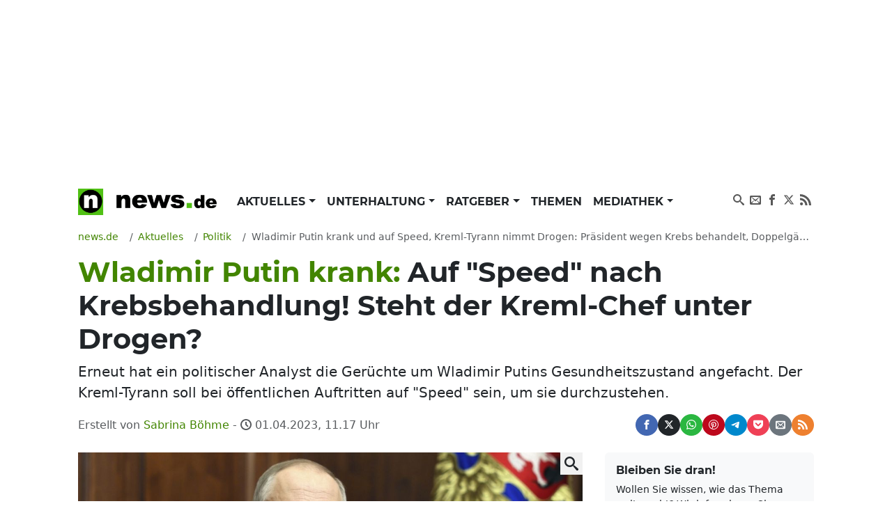

--- FILE ---
content_type: text/html; charset=UTF-8
request_url: https://www.news.de/politik/856826679/wladimir-putin-krank-und-auf-speed-kreml-tyrann-nimmt-drogen-praesident-wegen-krebs-behandelt-doppelgaenger-decken-zustand-auf/1/
body_size: 73391
content:
<!doctype html>
<html lang="de">

<head>
    <meta http-equiv="Content-Type" content="text/html; charset=utf-8">
    <meta name="viewport" content="width=device-width, initial-scale=1">
        <title>Wladimir Putin krank: Auf &quot;Speed&quot; nach Krebsbehandlung! Steht der Kreml-Chef unter Drogen? | news.de</title>    <link rel="dns-prefetch" href="https://media.news.de">
    <link rel="preload" href="/module/newsfrontend/font/Montserrat-Bold.woff2" as="font" type="font/woff2"
        crossOrigin="anonymous" />
                                                                                                    <link href="/module/newsfrontend/css_min/g2_styles_r1765963595.css" media="screen" rel="stylesheet" type="text/css" />
<link href="https://www.news.de/amp/politik/856826679/wladimir-putin-krank-und-auf-speed-kreml-tyrann-nimmt-drogen-praesident-wegen-krebs-behandelt-doppelgaenger-decken-zustand-auf/1/" rel="amphtml" />
<link href="https://www.news.de/politik/856826679/wladimir-putin-krank-und-auf-speed-kreml-tyrann-nimmt-drogen-praesident-wegen-krebs-behandelt-doppelgaenger-decken-zustand-auf/1/" rel="canonical" />
                
    <!-- Google tag (gtag.js) -->
    <script async class="cmplazyload" data-cmp-vendor="s26" data-cmp-src="https://www.googletagmanager.com/gtag/js?id=G-WW8XSW37W8"></script>
    <script>
        window.dataLayer = window.dataLayer || [];
        function gtag(){dataLayer.push(arguments);}
        gtag('js', new Date());
        gtag('config', 'G-WW8XSW37W8');
                    gtag('event', 'record_page_metadata', {"author_owner":"bos","author_short":"bos\/news.de","published_date":"2023-04-01 11:17:35","approved_date":"2023-03-31 18:49:02"});
                    </script>
    
                    <meta property="fb:admins" content="100000514082124" />
    
    <meta name="original-source" content="https://www.news.de/politik/856826679/wladimir-putin-krank-und-auf-speed-kreml-tyrann-nimmt-drogen-praesident-wegen-krebs-behandelt-doppelgaenger-decken-zustand-auf/1/" />
<meta name="twitter:card" content="summary" />
<meta name="twitter:site" content="@news_de" />
<meta name="keywords" content="Politik, Europa" />
<meta name="description" content="Erneut hat ein politischer Analyst die Gerüchte um Wladimir Putins Gesundheitszustand angefacht. Der Kreml-Tyrann soll bei öffentlichen Auftritten auf &amp;quot;Speed&amp;quot; sein, um sie durchzustehen." />
<meta name="news_keywords" content="news.de aktuell, Wladimir Putin" />
<meta name="robots" content="index,follow,noarchive,noodp,max-snippet:-1,max-image-preview:large,max-video-preview:-1" />
<meta name="verify-v1" content="0QiG4+YGfZKrTd0vSFF91rnz5wyW1zxdHvhPTStRTM8=" />
<meta name="p:domain_verify" content="f9f3636f5fbb41888b10e6b9086c39e6" />    
    
        <script type="text/javascript" src="/module/newsfrontend/js_min/g3_scripts_r1765963595.js"></script>
<script type="application/ld+json">
    {
	"publisher":{
		"logo":{
			"url":"https://www.news.de/module/newsfrontendmobile/img/logo_news.png",
			"width":329,
			"height":60,
			"@type":"ImageObject"
		},
		"@type":"Organization",
		"name":"news.de",
		"url":"https://www.news.de",
		"description":"news.de - mehr als Nachrichten"
	},
	"@context":"http://schema.org",
	"@type":"NewsArticle",
	"mainEntityOfPage":{
		"@type":"WebPage",
		"@id":"https://www.news.de/politik/856826679/wladimir-putin-krank-und-auf-speed-kreml-tyrann-nimmt-drogen-praesident-wegen-krebs-behandelt-doppelgaenger-decken-zustand-auf/1/"
	},
	"headline":"Wladimir Putin krank: Auf \"Speed\" nach Krebsbehandlung! Steht der Kreml-Chef unter Drogen?",
	"articleBody":"Seit Wladimir Putin den Einmarsch in die Ukraine befahl und dort zahlreiche Kriegsverbrechen ver\u00fcben lie\u00df, kommen immer wieder Ger\u00fcchte um seinen Gesundheitszustand auf. Nun behauptet der politische Analyst Valery Solovey, dass der angeblich kranke Putin w\u00e4hrend offiziellen Treffen auf \"Speed\" sei, um bei Auftritten fit zu wirken.\r\nWladimir Putin auf \"Speed\": Kranker Kreml-Tyrann nimmt Drogen nach Krebs-Behandlung\r\nLaut Solovey wird Wladimir Putin derzeit wegen Krebs und neurologischer Probleme von chinesischen und israelischen \u00c4rzten behandelt. Doch die Behandlungen h\u00e4tten nicht geholfen. Deshalb sei er gerade\"sehr aufgebracht\" und \"absolut deprimiert\". Um in der \u00d6ffentlichkeit fit zu wirken w\u00fcrde er starke \"Stimulanzien\" nehmen. Er st\u00fcnde sogar unter dem Einfluss von Amphetaminen. Auch vor seinem Treffen mit dem chinesischen Staatschef Xi Jingping musste er \"zwei oder drei Tage\" vorbereitet werden, sagte Solovey.\"Es war notwendig, sich auszuruhen, bestimmte Medikamente zu nehmen, um die drei- oder vierst\u00fcndigen Verhandlungen 'durchzustehen' und \u00fcberzeugend auszusehen\", zitiert ihn \"The Sun\".\r\nPutin kann nur mit Drogen auftreten? Doppelg\u00e4nger offenbaren Gesundheitszustand\r\nBereits nach Putins Zusammentreffen mit Ramsan Kadyrow zeigte sich, wie schlecht es Putin geht. Er hielt sich am Tisch fest. Dass es zeigte sich auch durch seine Doppelg\u00e4nger. Angeblich soll Putin mehrere Doubles haben, die f\u00fcr ihn in der \u00d6ffentlichkeit auftreten. Er hat viel Gewicht verloren - aber das kann man nicht mit den Beinen machen. Und sein Doppelg\u00e4nger zeichnet sich durch sein kantiges Gesicht aus. Das h\u00e4ngt mit seinen  Nierenproblemen zusammen. Allerdings ist er immer noch ges\u00fcnder als der echte Pr\u00e4sident\", so Solovey.\r\nDer Analyst behaart auf seinen Behauptungen. Vor kurzem sagte er,\u00a0dass sich der Gesundheitszustand des russischen Despoten \"dramatisch verschlechtert\" habe und dass seine geheimen medizinischen Probleme sein Urteilsverm\u00f6gen \u00fcber den Krieg beeintr\u00e4chtigt h\u00e4tten.\u00a0 Dass Putin gesundheitlich angeschlagen ist wurde zuletzt dementiert. Der Kreml wollte sich dazu nicht \u00e4u\u00dfern.\u00a0\r\nFolgen Sie News.de schon bei Facebook, Twitter, Pinterest und YouTube? Hier finden Sie brandhei\u00dfe News, aktuelle Videos und den direkten Draht zur Redaktion.",
	"description":"Erneut hat ein politischer Analyst die Ger\u00fcchte um Wladimir Putins Gesundheitszustand angefacht. Der Kreml-Tyrann soll bei \u00f6ffentlichen Auftritten auf \"Speed\" sein, um sie durchzustehen.",
	"datePublished":"2023-04-01T11:17:35+02:00",
	"dateModified":"2023-04-01T11:17:37+02:00",
	"image":{
		"@type":"ImageObject",
		"url":"https://media.news.de/images/857813133/images/89/b1/38c564ccb4e7dee6210b25e70a55/nopic/no_pic/1200/675/1/1/-/4/1024/576/-/-/wladimir-putin-krebs-probleme_857813133_1200x675_fd39c05010bad08e41b6710627604aea.jpg",
		"width":1200,
		"height":675,
		"caption":"Wladimir Putin soll wegen Krebs und neurologischer Probleme behandelt werden."
	},
	"author":{
		"@type":"Person",
		"name":"Sabrina B\u00f6hme",
		"url":"https://www.news.de/autor/Sabrina+B%C3%B6hme/"
	}
}</script>
<script type="text/javascript">
    //<![CDATA[
                afterDOMContentLoaded(() => {
            initNlRegForm('newsletterFormBox');
            });

                //]]>
</script>        <link rel="preconnect" href="https://b.delivery.consentmanager.net">
    <link rel="preconnect" href="https://cdn.consentmanager.net">
    <link rel="preconnect" href="https://securepubads.g.doubleclick.net" crossorigin="anonymous">
<link rel="preconnect" href="https://cdn.h5v.eu" crossorigin="anonymous">

<!-- your ad tag -->
<script id="moli-ad-tag" async src="https://cdn.h5v.eu/publishers/news/assets/production/adtag.mjs"
 data-publisher-code="news"
 data-version="production"
></script>

<script type="text/javascript">
window.moli = window.moli || {
    que: []
};
window.moli.que.push(function(adTag) {
    // configure targeting
                        adTag.setTargeting('openrtb_page_cat', ["IAB11","IAB3","IAB3-7","IAB5","IAB12","IAB12-1","IAB12-2","IAB12-3"]);
            
    // start ad loading
    adTag.requestAds();
});
</script>

<script type="text/javascript">
window._taboola = window._taboola || [];
_taboola.push({article:'auto'});
!function (e, f, u, i) {
if (!document.getElementById(i)){
e.async = 1;
e.src = u;
e.id = i;
f.parentNode.insertBefore(e, f);
}
}(document.createElement('script'),
document.getElementsByTagName('script')[0],
'//cdn.taboola.com/libtrc/mmnewmedia-newsde/loader.js',
'tb_loader_script');
if(window.performance && typeof window.performance.mark == 'function')
{window.performance.mark('tbl_ic');}
</script>
<script async type="text/plain" class="cmplazyload" data-cmp-vendor="42" src="https://cdn.taboola.com/webpush/publishers/1724113/taboola-push-sdk.js"></script>
        <meta property="og:title" content="Wladimir Putin krank: Auf &quot;Speed&quot; nach Krebsbehandlung! Steht der Kreml-Chef unter Drogen?" /><meta property="og:type" content="article" /><meta property="og:image" content="https://media.news.de/images/857813133/images/89/b1/38c564ccb4e7dee6210b25e70a55/nopic/no_pic/1200/675/1/1/-/4/1024/576/-/-/wladimir-putin-krebs-probleme_857813133_1200x675_fd39c05010bad08e41b6710627604aea.jpg" /><meta property="og:url" content="https://www.news.de/politik/856826679/wladimir-putin-krank-und-auf-speed-kreml-tyrann-nimmt-drogen-praesident-wegen-krebs-behandelt-doppelgaenger-decken-zustand-auf/1/" /><meta property="fb:app_id" content="147021258669551" />    <meta property="og:site_name" content="News.de" />    </head>

<body>

    <!-- Consent Manager Tag -->
<script>if(!("gdprAppliesGlobally" in window)){window.gdprAppliesGlobally=true}if(!("cmp_id" in window)||window.cmp_id<1){window.cmp_id=0}if(!("cmp_cdid" in window)){window.cmp_cdid="26f118566492"}if(!("cmp_params" in window)){window.cmp_params=""}if(!("cmp_host" in window)){window.cmp_host="b.delivery.consentmanager.net"}if(!("cmp_cdn" in window)){window.cmp_cdn="cdn.consentmanager.net"}if(!("cmp_proto" in window)){window.cmp_proto="https:"}if(!("cmp_codesrc" in window)){window.cmp_codesrc="1"}window.cmp_getsupportedLangs=function(){var b=["DE","EN","FR","IT","NO","DA","FI","ES","PT","RO","BG","ET","EL","GA","HR","LV","LT","MT","NL","PL","SV","SK","SL","CS","HU","RU","SR","ZH","TR","UK","AR","BS"];if("cmp_customlanguages" in window){for(var a=0;a<window.cmp_customlanguages.length;a++){b.push(window.cmp_customlanguages[a].l.toUpperCase())}}return b};window.cmp_getRTLLangs=function(){var a=["AR"];if("cmp_customlanguages" in window){for(var b=0;b<window.cmp_customlanguages.length;b++){if("r" in window.cmp_customlanguages[b]&&window.cmp_customlanguages[b].r){a.push(window.cmp_customlanguages[b].l)}}}return a};window.cmp_getlang=function(a){if(typeof(a)!="boolean"){a=true}if(a&&typeof(cmp_getlang.usedlang)=="string"&&cmp_getlang.usedlang!==""){return cmp_getlang.usedlang}return window.cmp_getlangs()[0]};window.cmp_extractlang=function(a){if(a.indexOf("cmplang=")!=-1){a=a.substr(a.indexOf("cmplang=")+8,2).toUpperCase();if(a.indexOf("&")!=-1){a=a.substr(0,a.indexOf("&"))}}else{a=""}return a};window.cmp_getlangs=function(){var g=window.cmp_getsupportedLangs();var c=[];var f=location.hash;var e=location.search;var j="cmp_params" in window?window.cmp_params:"";var a="languages" in navigator?navigator.languages:[];if(cmp_extractlang(f)!=""){c.push(cmp_extractlang(f))}else{if(cmp_extractlang(e)!=""){c.push(cmp_extractlang(e))}else{if(cmp_extractlang(j)!=""){c.push(cmp_extractlang(j))}else{if("cmp_setlang" in window&&window.cmp_setlang!=""){c.push(window.cmp_setlang.toUpperCase())}else{if("cmp_langdetect" in window&&window.cmp_langdetect==1){c.push(window.cmp_getPageLang())}else{if(a.length>0){for(var d=0;d<a.length;d++){c.push(a[d])}}if("language" in navigator){c.push(navigator.language)}if("userLanguage" in navigator){c.push(navigator.userLanguage)}}}}}}var h=[];for(var d=0;d<c.length;d++){var b=c[d].toUpperCase();if(b.length<2){continue}if(g.indexOf(b)!=-1){h.push(b)}else{if(b.indexOf("-")!=-1){b=b.substr(0,2)}if(g.indexOf(b)!=-1){h.push(b)}}}if(h.length==0&&typeof(cmp_getlang.defaultlang)=="string"&&cmp_getlang.defaultlang!==""){return[cmp_getlang.defaultlang.toUpperCase()]}else{return h.length>0?h:["EN"]}};window.cmp_getPageLangs=function(){var a=window.cmp_getXMLLang();if(a!=""){a=[a.toUpperCase()]}else{a=[]}a=a.concat(window.cmp_getLangsFromURL());return a.length>0?a:["EN"]};window.cmp_getPageLang=function(){var a=window.cmp_getPageLangs();return a.length>0?a[0]:""};window.cmp_getLangsFromURL=function(){var c=window.cmp_getsupportedLangs();var b=location;var m="toUpperCase";var g=b.hostname[m]()+".";var a=b.pathname[m]()+"/";var f=[];for(var e=0;e<c.length;e++){var j=a.substring(0,c[e].length+1);if(g.substring(0,c[e].length+1)==c[e]+"."){f.push(c[e][m]())}else{if(c[e].length==5){var k=c[e].substring(3,5)+"-"+c[e].substring(0,2);if(g.substring(0,k.length+1)==k+"."){f.push(c[e][m]())}}else{if(j==c[e]+"/"||j=="/"+c[e]){f.push(c[e][m]())}else{if(j==c[e].replace("-","/")+"/"||j=="/"+c[e].replace("-","/")){f.push(c[e][m]())}else{if(c[e].length==5){var k=c[e].substring(3,5)+"-"+c[e].substring(0,2);var h=a.substring(0,k.length+1);if(h==k+"/"||h==k.replace("-","/")+"/"){f.push(c[e][m]())}}}}}}}return f};window.cmp_getXMLLang=function(){var c=document.getElementsByTagName("html");if(c.length>0){var c=c[0]}else{c=document.documentElement}if(c&&c.getAttribute){var a=c.getAttribute("xml:lang");if(typeof(a)!="string"||a==""){a=c.getAttribute("lang")}if(typeof(a)=="string"&&a!=""){var b=window.cmp_getsupportedLangs();return b.indexOf(a.toUpperCase())!=-1||b.indexOf(a.substr(0,2).toUpperCase())!=-1?a:""}else{return""}}};(function(){var B=document;var C=B.getElementsByTagName;var o=window;var t="";var h="";var k="";var D=function(e){var i="cmp_"+e;e="cmp"+e+"=";var d="";var l=e.length;var G=location;var H=G.hash;var w=G.search;var u=H.indexOf(e);var F=w.indexOf(e);if(u!=-1){d=H.substring(u+l,9999)}else{if(F!=-1){d=w.substring(F+l,9999)}else{return i in o&&typeof(o[i])!=="function"?o[i]:""}}var E=d.indexOf("&");if(E!=-1){d=d.substring(0,E)}return d};var j=D("lang");if(j!=""){t=j;k=t}else{if("cmp_getlang" in o){t=o.cmp_getlang().toLowerCase();h=o.cmp_getlangs().slice(0,3).join("_");k=o.cmp_getPageLangs().slice(0,3).join("_");if("cmp_customlanguages" in o){var m=o.cmp_customlanguages;for(var x=0;x<m.length;x++){var a=m[x].l.toLowerCase();if(a==t){t="en"}}}}}var q=("cmp_proto" in o)?o.cmp_proto:"https:";if(q!="http:"&&q!="https:"){q="https:"}var n=("cmp_ref" in o)?o.cmp_ref:location.href;if(n.length>300){n=n.substring(0,300)}var z=function(d){var I=B.createElement("script");I.setAttribute("data-cmp-ab","1");I.type="text/javascript";I.async=true;I.src=d;var H=["body","div","span","script","head"];var w="currentScript";var F="parentElement";var l="appendChild";var G="body";if(B[w]&&B[w][F]){B[w][F][l](I)}else{if(B[G]){B[G][l](I)}else{for(var u=0;u<H.length;u++){var E=C(H[u]);if(E.length>0){E[0][l](I);break}}}}};var b=D("design");var c=D("regulationkey");var y=D("gppkey");var s=D("att");var f=o.encodeURIComponent;var g=false;try{g=B.cookie.length>0}catch(A){g=false}var p=q+"//"+o.cmp_host+"/delivery/cmp.php?";p+=("cmp_id" in o&&o.cmp_id>0?"id="+o.cmp_id:"")+("cmp_cdid" in o?"&cdid="+o.cmp_cdid:"")+"&h="+f(n);p+=(b!=""?"&cmpdesign="+f(b):"")+(c!=""?"&cmpregulationkey="+f(c):"")+(y!=""?"&cmpgppkey="+f(y):"");p+=(s!=""?"&cmpatt="+f(s):"")+("cmp_params" in o?"&"+o.cmp_params:"")+(g?"&__cmpfcc=1":"");z(p+"&l="+f(t)+"&ls="+f(h)+"&lp="+f(k)+"&o="+(new Date()).getTime());var r="js";var v=D("debugunminimized")!=""?"":".min";if(D("debugcoverage")=="1"){r="instrumented";v=""}if(D("debugtest")=="1"){r="jstests";v=""}z(q+"//"+o.cmp_cdn+"/delivery/"+r+"/cmp_final"+v+".js")})();window.cmp_rc=function(c,b){var l="";try{l=document.cookie}catch(h){l=""}var j="";var f=0;var g=false;while(l!=""&&f<100){f++;while(l.substr(0,1)==" "){l=l.substr(1,l.length)}var k=l.substring(0,l.indexOf("="));if(l.indexOf(";")!=-1){var m=l.substring(l.indexOf("=")+1,l.indexOf(";"))}else{var m=l.substr(l.indexOf("=")+1,l.length)}if(c==k){j=m;g=true}var d=l.indexOf(";")+1;if(d==0){d=l.length}l=l.substring(d,l.length)}if(!g&&typeof(b)=="string"){j=b}return(j)};window.cmp_stub=function(){var a=arguments;__cmp.a=__cmp.a||[];if(!a.length){return __cmp.a}else{if(a[0]==="ping"){if(a[1]===2){a[2]({gdprApplies:gdprAppliesGlobally,cmpLoaded:false,cmpStatus:"stub",displayStatus:"hidden",apiVersion:"2.2",cmpId:31},true)}else{a[2](false,true)}}else{if(a[0]==="getUSPData"){a[2]({version:1,uspString:window.cmp_rc("__cmpccpausps","1---")},true)}else{if(a[0]==="getTCData"){__cmp.a.push([].slice.apply(a))}else{if(a[0]==="addEventListener"||a[0]==="removeEventListener"){__cmp.a.push([].slice.apply(a))}else{if(a.length==4&&a[3]===false){a[2]({},false)}else{__cmp.a.push([].slice.apply(a))}}}}}}};window.cmp_dsastub=function(){var a=arguments;a[0]="dsa."+a[0];window.cmp_gppstub(a)};window.cmp_gppstub=function(){var c=arguments;__gpp.q=__gpp.q||[];if(!c.length){return __gpp.q}var h=c[0];var g=c.length>1?c[1]:null;var f=c.length>2?c[2]:null;var a=null;var j=false;if(h==="ping"){a=window.cmp_gpp_ping();j=true}else{if(h==="addEventListener"){__gpp.e=__gpp.e||[];if(!("lastId" in __gpp)){__gpp.lastId=0}__gpp.lastId++;var d=__gpp.lastId;__gpp.e.push({id:d,callback:g});a={eventName:"listenerRegistered",listenerId:d,data:true,pingData:window.cmp_gpp_ping()};j=true}else{if(h==="removeEventListener"){__gpp.e=__gpp.e||[];a=false;for(var e=0;e<__gpp.e.length;e++){if(__gpp.e[e].id==f){__gpp.e[e].splice(e,1);a=true;break}}j=true}else{__gpp.q.push([].slice.apply(c))}}}if(a!==null&&typeof(g)==="function"){g(a,j)}};window.cmp_gpp_ping=function(){return{gppVersion:"1.1",cmpStatus:"stub",cmpDisplayStatus:"hidden",signalStatus:"not ready",supportedAPIs:["2:tcfeuv2","5:tcfcav1","7:usnat","8:usca","9:usva","10:usco","11:usut","12:usct"],cmpId:31,sectionList:[],applicableSections:[0],gppString:"",parsedSections:{}}};window.cmp_addFrame=function(b){if(!window.frames[b]){if(document.body){var a=document.createElement("iframe");a.style.cssText="display:none";if("cmp_cdn" in window&&"cmp_ultrablocking" in window&&window.cmp_ultrablocking>0){a.src="//"+window.cmp_cdn+"/delivery/empty.html"}a.name=b;a.setAttribute("title","Intentionally hidden, please ignore");a.setAttribute("role","none");a.setAttribute("tabindex","-1");document.body.appendChild(a)}else{window.setTimeout(window.cmp_addFrame,10,b)}}};window.cmp_msghandler=function(d){var a=typeof d.data==="string";try{var c=a?JSON.parse(d.data):d.data}catch(f){var c=null}if(typeof(c)==="object"&&c!==null&&"__cmpCall" in c){var b=c.__cmpCall;window.__cmp(b.command,b.parameter,function(h,g){var e={__cmpReturn:{returnValue:h,success:g,callId:b.callId}};d.source.postMessage(a?JSON.stringify(e):e,"*")})}if(typeof(c)==="object"&&c!==null&&"__uspapiCall" in c){var b=c.__uspapiCall;window.__uspapi(b.command,b.version,function(h,g){var e={__uspapiReturn:{returnValue:h,success:g,callId:b.callId}};d.source.postMessage(a?JSON.stringify(e):e,"*")})}if(typeof(c)==="object"&&c!==null&&"__tcfapiCall" in c){var b=c.__tcfapiCall;window.__tcfapi(b.command,b.version,function(h,g){var e={__tcfapiReturn:{returnValue:h,success:g,callId:b.callId}};d.source.postMessage(a?JSON.stringify(e):e,"*")},b.parameter)}if(typeof(c)==="object"&&c!==null&&"__gppCall" in c){var b=c.__gppCall;window.__gpp(b.command,function(h,g){var e={__gppReturn:{returnValue:h,success:g,callId:b.callId}};d.source.postMessage(a?JSON.stringify(e):e,"*")},"parameter" in b?b.parameter:null,"version" in b?b.version:1)}if(typeof(c)==="object"&&c!==null&&"__dsaCall" in c){var b=c.__dsaCall;window.__dsa(b.command,function(h,g){var e={__dsaReturn:{returnValue:h,success:g,callId:b.callId}};d.source.postMessage(a?JSON.stringify(e):e,"*")},"parameter" in b?b.parameter:null,"version" in b?b.version:1)}};window.cmp_setStub=function(a){if(!(a in window)||(typeof(window[a])!=="function"&&typeof(window[a])!=="object"&&(typeof(window[a])==="undefined"||window[a]!==null))){window[a]=window.cmp_stub;window[a].msgHandler=window.cmp_msghandler;window.addEventListener("message",window.cmp_msghandler,false)}};window.cmp_setGppStub=function(a){if(!(a in window)||(typeof(window[a])!=="function"&&typeof(window[a])!=="object"&&(typeof(window[a])==="undefined"||window[a]!==null))){window[a]=window.cmp_gppstub;window[a].msgHandler=window.cmp_msghandler;window.addEventListener("message",window.cmp_msghandler,false)}};if(!("cmp_noiframepixel" in window)){window.cmp_addFrame("__cmpLocator")}if((!("cmp_disableusp" in window)||!window.cmp_disableusp)&&!("cmp_noiframepixel" in window)){window.cmp_addFrame("__uspapiLocator")}if((!("cmp_disabletcf" in window)||!window.cmp_disabletcf)&&!("cmp_noiframepixel" in window)){window.cmp_addFrame("__tcfapiLocator")}if((!("cmp_disablegpp" in window)||!window.cmp_disablegpp)&&!("cmp_noiframepixel" in window)){window.cmp_addFrame("__gppLocator")}if((!("cmp_disabledsa" in window)||!window.cmp_disabledsa)&&!("cmp_noiframepixel" in window)){window.cmp_addFrame("__dsaLocator")}window.cmp_setStub("__cmp");if(!("cmp_disabletcf" in window)||!window.cmp_disabletcf){window.cmp_setStub("__tcfapi")}if(!("cmp_disableusp" in window)||!window.cmp_disableusp){window.cmp_setStub("__uspapi")}if(!("cmp_disablegpp" in window)||!window.cmp_disablegpp){window.cmp_setGppStub("__gpp")}if(!("cmp_disabledsa" in window)||!window.cmp_disabledsa){window.cmp_setGppStub("__dsa")};</script>

    <div class="wrapper ">

        <div id="news_sitebar_left"></div>
        <div class="position-relative bg-white">

            
                        <div class="header-ad d-flex justify-content-center align-items-center full-width" data-ref="header-ad">
                            <div id="news_header" class="d-flex justify-content-center"></div>
                            <button class="header-ad--button position-fixed d-block d-lg-none shadow-sm border-0 cursor-pointer" type="button" data-ref="header-ad-close-button" aria-label="Close ad"></button>
                        </div>
                    
            <div class="p-lg-3">
                <header>
    <nav class="navbar navbar-expand-lg navbar-light py-0 mb-3" aria-label="primary navigation">
        <div class="container-fluid">

                        <div class="navbar-brand me-0" itemscope="" itemtype="http://schema.org/Organization">
                <a class="news-logo" itemprop="url" href="/">
                    <span itemprop="name" hidden class="hidden">news.de</span>
                    <span itemprop="description" hidden>mehr als Nachrichten</span>
                    <span itemprop="logo" itemscope="" itemtype="http://schema.org/ImageObject">
                        <meta itemprop="name" content="Logo news.de">
                        <img src="/module/newsfrontend/img/news.de-logo.png" width="220" height="38" itemprop="contentURL"
                            alt="news.de logo">
                    </span>
                </a>
            </div>

                        <button class="navbar-toggler" type="button" data-bs-toggle="collapse" data-bs-target="#navbarNav"
                aria-controls="navbarNav" aria-expanded="false" aria-label="Toggle navigation">
                <span hidden>Menu</span>
                <svg aria-label="Menu anzeigen" class="iconmoon navbar-toggler-icon navbar-toggler-icon-show">
                    <use xlink:href="#icon-menu"></use>
                </svg>
                <svg aria-label="Menu ausblenden" class="iconmoon navbar-toggler-icon navbar-toggler-icon-hide">
                    <use xlink:href="#icon-cross"></use>
                </svg>
            </button>

                        <div class="collapse navbar-collapse" id="navbarNav">
                        <ul class="navbar-nav me-auto">
                                <li class="nav-item dropdown">
            <a class="nav-link dropdown-toggle"
                                href="/aktuelles/849808450/"
                 aria-haspopup="true"                                                 id="nav-link_aktuelles" role="button"
                data-bs-toggle="dropdown" aria-expanded="false" >
                Aktuelles            </a>
                        <ul class="dropdown-menu shadow border-0" aria-label="submenu"
                aria-labelledby="nav-link_aktuelles">
                                                                <li>
                    <a class="dropdown-item "
                        href="/aktuelles/politik/364367598/1/"
                         class="active">
                        Politik                    </a>
                </li>
                                                                                <li>
                    <a class="dropdown-item "
                        href="/aktuelles/wirtschaft/364371168/1/"
                        >
                        Wirtschaft                    </a>
                </li>
                                                                                <li>
                    <a class="dropdown-item "
                        href="/aktuelles/panorama/364370929/1/"
                        >
                        Panorama                    </a>
                </li>
                                                                                <li>
                    <a class="dropdown-item "
                        href="/aktuelles/sport/364371176/1/"
                        >
                        Sport                    </a>
                </li>
                                                                                <li>
                    <a class="dropdown-item "
                        href="/aktuelles/lokales/849808580/1/"
                        >
                        Lokales                    </a>
                </li>
                                                                                <li>
                    <a class="dropdown-item "
                        href="/aktuelles/ausland/849808584/1/"
                        >
                        Ausland                    </a>
                </li>
                                                                                <li>
                    <a class="dropdown-item "
                        href="/aktuelles/verbraucher/849808592/1/"
                        >
                        Verbraucher                    </a>
                </li>
                                            </ul>
                    </li>
                                        <li class="nav-item dropdown">
            <a class="nav-link dropdown-toggle"
                                href="/unterhaltung/849808446/"
                 aria-haspopup="true"                                                 id="nav-link_unterhaltung" role="button"
                data-bs-toggle="dropdown" aria-expanded="false" >
                Unterhaltung            </a>
                        <ul class="dropdown-menu shadow border-0" aria-label="submenu"
                aria-labelledby="nav-link_unterhaltung">
                                                                <li>
                    <a class="dropdown-item "
                        href="/unterhaltung/promis/849808447/1/"
                        >
                        Promis                    </a>
                </li>
                                                                                <li>
                    <a class="dropdown-item "
                        href="/unterhaltung/tv/849808448/1/"
                        >
                        TV                    </a>
                </li>
                                                                                <li>
                    <a class="dropdown-item "
                        href="/unterhaltung/tv-aktuell/849808510/1/"
                        >
                        TV Aktuell                    </a>
                </li>
                                                                                <li>
                    <a class="dropdown-item "
                        href="/unterhaltung/film/849808449/1/"
                        >
                        Film                    </a>
                </li>
                                                                                <li>
                    <a class="dropdown-item "
                        href="/unterhaltung/medien/364371200/1/"
                        >
                        Medien                    </a>
                </li>
                                            </ul>
                    </li>
                                        <li class="nav-item dropdown">
            <a class="nav-link dropdown-toggle"
                                href="/ratgeber/849808444/"
                 aria-haspopup="true"                                                 id="nav-link_ratgeber" role="button"
                data-bs-toggle="dropdown" aria-expanded="false" >
                Ratgeber            </a>
                        <ul class="dropdown-menu shadow border-0" aria-label="submenu"
                aria-labelledby="nav-link_ratgeber">
                                                                <li>
                    <a class="dropdown-item "
                        href="/ratgeber/gesundheit/364371216/1/"
                        >
                        Gesundheit                    </a>
                </li>
                                                                                <li>
                    <a class="dropdown-item "
                        href="/ratgeber/karriere/849808445/1/"
                        >
                        Karriere                    </a>
                </li>
                                                                                <li>
                    <a class="dropdown-item "
                        href="/ratgeber/horoskope/849808576/1/"
                        >
                        Horoskope                    </a>
                </li>
                                                                                <li>
                    <a class="dropdown-item "
                        href="/ratgeber/reisen-und-leben/364371208/1/"
                        >
                        Reisen &amp; Leben                    </a>
                </li>
                                                                                <li>
                    <a class="dropdown-item "
                        href="/ratgeber/auto/364371184/1/"
                        >
                        Auto                    </a>
                </li>
                                                                                <li>
                    <a class="dropdown-item "
                        href="/ratgeber/technik/364371192/1/"
                        >
                        Technik                    </a>
                </li>
                                            </ul>
                    </li>
                                        <li class="nav-item">
            <a class="nav-link"
                                href="/thema/"
                                                 >
                Themen            </a>
                    </li>
                                        <li class="nav-item dropdown">
            <a class="nav-link dropdown-toggle"
                                href="/mediathek/"
                 aria-haspopup="true"                                                 id="nav-link_mediathek" role="button"
                data-bs-toggle="dropdown" aria-expanded="false" >
                Mediathek            </a>
                        <ul class="dropdown-menu shadow border-0" aria-label="submenu"
                aria-labelledby="nav-link_mediathek">
                                                                <li>
                    <a class="dropdown-item "
                        href="/video/1/"
                        >
                        Video                    </a>
                </li>
                                                                                <li>
                    <a class="dropdown-item "
                        href="/fotostrecke/1/"
                        >
                        Fotostrecken                    </a>
                </li>
                                                                                <li>
                    <a class="dropdown-item "
                        href="/fotostrecke/850722368/die-bilder-des-tages/1/"
                        >
                        Bilder des Tages                    </a>
                </li>
                                            </ul>
                    </li>
                    </ul>

        <ul class="navbar-nav navbar-nav_social">
        <li class="nav-item">
            <a href="https://www.news.de/search/" class="nav-link">
                <svg aria-hidden="true" class="iconmoon">
                    <use xlink:href="#icon-search"></use>
                </svg>
                <span hidden>Suchen</span>
            </a>
        </li>

        <li class="nav-item">
            <a rel="nofollow"
                href="https://www.news.de/newsletter/newsletter/"
                class="nav-link">
                <svg aria-hidden="true" class="iconmoon">
                    <use xlink:href="#icon-envelop"></use>
                </svg>
                <span hidden>Newsletter</span>
            </a>
        </li>

        <li class="nav-item">
            <a href="https://www.facebook.com/News.de/" target="_blank" rel="nofollow" title="News.de bei Facebook"
                class="nav-link">
                <svg aria-hidden="true" class="iconmoon">
                    <use xlink:href="#icon-facebook"></use>
                </svg>
                <span hidden>News.de bei Facebook</span>
            </a>
        </li>

        <li class="nav-item">
            <a href="https://x.com/news_de" target="_blank" rel="nofollow" title="News.de bei X"
                class="nav-link">
                <svg aria-hidden="true" class="iconmoon">
                    <use xlink:href="#icon-x"></use>
                </svg>                
                <span hidden>News.de bei X</span>
            </a>
        </li>

        <li class="nav-item">
            <a href="https://www.news.de/rss/" target="_blank" rel="nofollow" title="RSS-Feed von News.de"
                class="nav-link">
                <svg aria-hidden="true" class="iconmoon">
                    <use xlink:href="#icon-rss"></use>
                </svg>
                <span hidden>RSS-Feed von News.de</span>
            </a>
        </li>
    </ul>            </div>
        </div>
    </nav>

    <!-- <header class="header">
    </header> -->

    <noscript class="msg error">
        Achtung, Sie haben Javascript deaktiviert. Die Webseite kann unter Umständen nicht korrekt dargestellt werden oder
        einige Funktionen fehlerhaft sein.
    </noscript>
</header>
                <main>

                    
<nav aria-label="breadcrumb navigation" itemscope itemtype="http://schema.org/BreadcrumbList">
    <ol class="breadcrumb mt-3 w-100 flex-nowrap text-nowrap overflow-auto" tabindex="0">
        
<li class="breadcrumb-item "
    itemprop="itemListElement" itemscope itemtype="http://schema.org/ListItem"
    >
            <a title="news.de" itemprop="item" href="https://www.news.de/"><span itemprop="name">news.de</span></a>        
    
                        <meta itemprop="position" content="1" />
</li>
<li class="breadcrumb-item "
    itemprop="itemListElement" itemscope itemtype="http://schema.org/ListItem"
    >
    
    
                <a title="Aktuelles" href="https://www.news.de/aktuelles/849808450/" itemprop="item">
        <span itemprop="name">
            Aktuelles        </span>
    </a>
                <meta itemprop="position" content="2" />
</li>
<li class="breadcrumb-item "
    itemprop="itemListElement" itemscope itemtype="http://schema.org/ListItem"
    >
    
    
                <a title="Politik" href="https://www.news.de/aktuelles/politik/364367598/1/" itemprop="item">
        <span itemprop="name">
            Politik        </span>
    </a>
                <meta itemprop="position" content="3" />
</li>
<li class="breadcrumb-item  active text-truncate"
    itemprop="itemListElement" itemscope itemtype="http://schema.org/ListItem"
     aria-current="page" >
    
    
            <span itemprop="name">Wladimir Putin krank und auf Speed, Kreml-Tyrann nimmt Drogen: Präsident wegen Krebs behandelt, Doppelgänger decken Zustand auf</span>
        <meta itemprop="item" content="https://www.news.de/politik/856826679/wladimir-putin-krank-und-auf-speed-kreml-tyrann-nimmt-drogen-praesident-wegen-krebs-behandelt-doppelgaenger-decken-zustand-auf/1/">
        <meta itemprop="position" content="4" />
</li>
    </ol>
</nav>


                    
<script type="text/javascript">TrackPage.add("856826679", "CmsArticle", "");TrackPage.send();</script>
<div id="856826679" class="articleIdInfo hidden"></div>


<div class="articleContent ">

    <div class="articleContent__top mb-4">

                <h1>
            <span class="text-primary">Wladimir Putin krank: </span>Auf "Speed" nach Krebsbehandlung! Steht der Kreml-Chef unter Drogen?        </h1>
        
                        <p class="lead">
                        Erneut hat ein politischer Analyst die Gerüchte um Wladimir Putins Gesundheitszustand angefacht. Der Kreml-Tyrann soll bei öffentlichen Auftritten auf "Speed" sein, um sie durchzustehen.<br />                    </p>
        
                <div class="d-md-flex justify-content-between align-items-center">
            <p id="byline" class="text-muted mb-md-0">
            Erstellt von <a href="/autor/Sabrina+B%C3%B6hme/" rel="author">Sabrina Böhme</a> -            <svg class="iconmoon icon-clock">
                <use xlink:href="#icon-clock"></use>
            </svg>
            <time datetime="2023-04-01T11:17:00">
                01.04.2023, 11.17</time> Uhr
            </p> 
            

<div class="socialButtons d-flex align-items-center justify-content-center gap-1" aria-label="Social Media teilen Buttons">

        <script>
        document.addEventListener('DOMContentLoaded', function () {
            
            // get all browser native share buttons
            const sharebtns = document.querySelectorAll(".btn-share");

            // check if navigator.share is available
            if (navigator.share && sharebtns.length > 0) {

                // assign click event listener to the button
                sharebtns.forEach(e => {
                    e.addEventListener("click", event => {
                        event.preventDefault();
                        // use navigator.share to share the content
                    navigator
                    .share({"title":"Wladimir Putin krank: Auf Speed nach Krebsbehandlung! Steht der Kreml-Chef unter Drogen?","url":"https:\/\/www.news.de\/politik\/856826679\/wladimir-putin-krank-und-auf-speed-kreml-tyrann-nimmt-drogen-praesident-wegen-krebs-behandelt-doppelgaenger-decken-zustand-auf\/1\/"})
                    .catch(function (error) {
                            console.error('Error sharing:', error);
                        });                    
                    });
                });  

            } else {
                // hide the button if navigator.share is not available
                sharebtns.forEach(e => {
                    e.style.display = 'none';
                });
            }
        });
    </script>

    <button class="btn btn-primary btn-share d-lg-none btn-sm rounded-circle">
        <svg class="iconmoon mr-0">
            <use xlink:href="#icon-share"></use>
        </svg><span class="visually-hidden">Teilen</span>
    </button>

        <a href="https://www.facebook.com/sharer/sharer.php?u=https://www.news.de/politik/856826679/wladimir-putin-krank-und-auf-speed-kreml-tyrann-nimmt-drogen-praesident-wegen-krebs-behandelt-doppelgaenger-decken-zustand-auf/1/" target="_blank" role="button"
        class="btn btn-facebook btn-sm rounded-circle">
        <svg class="iconmoon mr-0">
            <use xlink:href="#icon-facebook"></use>
        </svg><span class="visually-hidden-focusable">Teilen auf Facebook</span>
    </a>    

            <a href="https://twitter.com/intent/tweet?text=Wladimir+Putin+krank%3A+Auf+Speed+nach+Krebsbehandlung%21+Steht+der+Kreml-Chef+unter+Drogen%3F&url=https://www.news.de/politik/856826679/wladimir-putin-krank-und-auf-speed-kreml-tyrann-nimmt-drogen-praesident-wegen-krebs-behandelt-doppelgaenger-decken-zustand-auf/1/"
        target="_blank" role="button" class="btn btn-dark btn-sm rounded-circle">
        <svg class="iconmoon mr-0">
            <use xlink:href="#icon-x"></use>
        </svg><span class="visually-hidden-focusable">Post auf X</span>
    </a>

        <a href="https://wa.me/?text=Wladimir+Putin+krank%3A+Auf+Speed+nach+Krebsbehandlung%21+Steht+der+Kreml-Chef+unter+Drogen%3F%0Ahttps://www.news.de/politik/856826679/wladimir-putin-krank-und-auf-speed-kreml-tyrann-nimmt-drogen-praesident-wegen-krebs-behandelt-doppelgaenger-decken-zustand-auf/1/"
        target="_blank" role="button" rel="nofollow" class="btn btn-whatsapp btn-sm rounded-circle">
        <svg class="iconmoon mr-0">
            <use xlink:href="#icon-whatsapp"></use>
        </svg><span class="visually-hidden-focusable">Teilen auf Whatsapp</span>
    </a>

                    
        <a href="https://pinterest.com/pin/create/button/?url=https://www.news.de/politik/856826679/wladimir-putin-krank-und-auf-speed-kreml-tyrann-nimmt-drogen-praesident-wegen-krebs-behandelt-doppelgaenger-decken-zustand-auf/1/&media=https://media.news.de/images/857813133/images/89/b1/38c564ccb4e7dee6210b25e70a55/nopic/no_pic/1200/675/1/1/-/4/1024/576/-/-/wladimir-putin-krebs-probleme_857813133_1200x675_fd39c05010bad08e41b6710627604aea.jpg&description=Wladimir+Putin+krank%3A+Auf+Speed+nach+Krebsbehandlung%21+Steht+der+Kreml-Chef+unter+Drogen%3F" target="_blank" role="button" rel="nofollow" class="btn btn-pinterest btn-sm rounded-circle">
        <svg class="iconmoon mr-0"><use xlink:href="#icon-pinterest"></use></svg><span class="visually-hidden-focusable">Teilen auf Pinterest</span>
        </a>     
           

        <a href="https://telegram.me/share/url?url=https://www.news.de/politik/856826679/wladimir-putin-krank-und-auf-speed-kreml-tyrann-nimmt-drogen-praesident-wegen-krebs-behandelt-doppelgaenger-decken-zustand-auf/1/"
        target="_blank" role="button" rel="nofollow" class="btn btn-telegram btn-sm rounded-circle">
        <svg class="iconmoon mr-0">
            <use xlink:href="#icon-telegram"></use>
        </svg><span class="visually-hidden-focusable">Teilen auf Telegram</span>
    </a>    

        <a href="https://widgets.getpocket.com/v1/popup?url=https://www.news.de/politik/856826679/wladimir-putin-krank-und-auf-speed-kreml-tyrann-nimmt-drogen-praesident-wegen-krebs-behandelt-doppelgaenger-decken-zustand-auf/1/" target="_blank" role="button"
        onclick="window.open(this.href, 'pocketSave', 'width=500,height=500'); return false;"
        class="btn btn-pocket btn-sm rounded-circle">
        <svg class="iconmoon mr-0">
            <use xlink:href="#icon-pocket"></use>
        </svg><span class="visually-hidden-focusable">Pocket</span>
    </a>

        <a href="https://www.news.de/newsletter/newsletter/" class="btn btn-secondary btn-sm rounded-circle">
        <svg class="iconmoon mr-0">
            <use xlink:href="#icon-envelop"></use>
        </svg><abbr>newsletter</abbr></a>

        <a class="d-none d-lg-inline-block btn btn-rss btn-sm rounded-circle" target="_blank" role="button" rel="nofollow" href="/rss/364367598/politik/"><svg class="iconmoon mr-0"><use xlink:href="#icon-rss"></use></svg><abbr>RSS</abbr></a>
</div>        </div>       

    </div>
    <div class="gridwrapper">
        <div class="main">
            <div id="top" class="lcol lineSpace">

                                
                <main class="cntbox art-long pt-0" id="articlebox">

                    
<div class="full-width mb-3">

        <figure class="position-relative">
        <img src="https://media.news.de/images/857813133/images/89/b1/38c564ccb4e7dee6210b25e70a55/nopic/no_pic/1200/675/1/1/-/4/1024/576/-/-/wladimir-putin-krebs-probleme_857813133_1200x675_fd39c05010bad08e41b6710627604aea.jpg" alt="Wladimir Putin soll wegen Krebs und neurologischer Probleme behandelt werden. (Foto)" title="Wladimir Putin soll wegen Krebs und neurologischer Probleme behandelt werden."
                        width="1200 "
            height="675"  class="img-cover" />
                <a href="https://media.news.de/resources/images/89/b1/38c564ccb4e7dee6210b25e70a55.jpg"
            class="lupImages largeimage" title="Bild vergrößern">
            <svg class="iconmoon">
                <use xlink:href="#icon-search"></use>
            </svg>
            <abbr>Suche</abbr>

        </a>
        
        <figcaption class="d-block small text-secondary p-2 bg-light border-bottom">
            Wladimir Putin soll wegen Krebs und neurologischer Probleme behandelt werden.            <span class="d-block">Bild: picture alliance/dpa/Pool Sputnik Kremlin via AP | Gavriil Grigorov</span>
        </figcaption>

    </figure>

</div>
                    <div id="news_content_1"></div>
                    <div class="articleContent__main">

                        
                        <p>Seit <a href="https://www.news.de/thema/wladimir-putin/1/"><strong>Wladimir Putin</strong></a> den Einmarsch in die Ukraine befahl und dort zahlreiche Kriegsverbrechen verüben ließ, kommen immer wieder Gerüchte um seinen Gesundheitszustand auf. Nun behauptet der politische Analyst Valery Solovey, dass der angeblich kranke Putin während offiziellen Treffen auf "Speed" sei, um bei Auftritten fit zu wirken.</p>
<h2>Wladimir Putin auf "Speed": Kranker Kreml-Tyrann nimmt Drogen nach Krebs-Behandlung</h2>
<p>Laut Solovey wird Wladimir Putin derzeit wegen Krebs und neurologischer Probleme von chinesischen und israelischen Ärzten behandelt. Doch die Behandlungen hätten nicht geholfen. Deshalb sei er gerade"sehr aufgebracht" und "absolut deprimiert". Um in der Öffentlichkeit fit zu wirken würde er starke "Stimulanzien" nehmen. Er stünde sogar unter dem Einfluss von Amphetaminen. Auch vor seinem Treffen mit dem chinesischen Staatschef Xi Jingping musste er "zwei oder drei Tage" vorbereitet werden, sagte Solovey."Es war notwendig, sich auszuruhen, bestimmte Medikamente zu nehmen, um die drei- oder vierstündigen Verhandlungen 'durchzustehen' und überzeugend auszusehen", zitiert ihn "The Sun".</p><p></p>
<h2>Putin kann nur mit Drogen auftreten? Doppelgänger offenbaren Gesundheitszustand</h2><div id="news_content_2"></div>
<p>Bereits nach Putins Zusammentreffen mit Ramsan Kadyrow zeigte sich, wie schlecht es Putin geht. Er hielt sich am Tisch fest. Dass es zeigte sich auch durch seine Doppelgänger. Angeblich soll Putin mehrere Doubles haben, die für ihn in der Öffentlichkeit auftreten. Er hat viel Gewicht verloren - aber das kann man nicht mit den Beinen machen. Und sein Doppelgänger zeichnet sich durch sein kantiges Gesicht aus. Das hängt mit seinen [des Doppelgängers] Nierenproblemen zusammen. Allerdings ist er immer noch gesünder als der echte Präsident", so Solovey.</p>
<p>Der Analyst behaart auf seinen Behauptungen. Vor kurzem sagte er, dass sich der Gesundheitszustand des russischen Despoten "dramatisch verschlechtert" habe und dass seine geheimen medizinischen Probleme sein <a title="Geheimdienste sicher: DAS ist der wahre Grund für Putins Kriegswahn" target="_blank" href="/politik/856673034/wladimir-putin-krank-leidet-an-medikamenteninduziertem-groessenwahn-geheimdienst-krebsmedikamente-als-ausloeser-fuer-ukraine-krieg/1/"><strong>Urteilsvermögen über den Krieg</strong></a> beeinträchtigt hätten.  Dass Putin gesundheitlich angeschlagen ist wurde zuletzt dementiert. Der Kreml wollte sich dazu nicht äußern. </p>
<p>Folgen Sie <em>News.de</em> schon bei <a rel="nofollow" href="https://www.facebook.com/News.de" target="_blank"><strong>Facebook</strong></a>, <a rel="nofollow" href="https://twitter.com/news_de" target="_blank"><strong>Twitter</strong></a>, <a rel="nofollow" href="https://pin.it/11NQyAf" target="_blank"><strong>Pinterest</strong></a> und <a rel="nofollow" href="https://www.youtube.com/channel/UCOzsvCb0KteNrzUboTonVYA" target="_blank"><strong>YouTube</strong></a>? Hier finden Sie brandheiße News, aktuelle Videos und den direkten Draht zur Redaktion.</p>
                        <p><a href="/autor/Sabrina+B%C3%B6hme/" rel="author">bos</a>/news.de</p>
                                                <div class="clearfix">
                            
                        </div>

                        
                    </div>

                    
<section class="bg-light p-3 small">
    <div class="d-flex mb-2">
    <strong class="me-2">Themen:</strong>
        <ul class="mb-0 d-flex flex-wrap">

                        <li><a href="/thema/news-de-aktuell/1/"
                    class="me-2">news.de aktuell</a></li>
                        <li><a href="/thema/wladimir-putin/1/"
                    class="me-2">Wladimir Putin</a></li>
            
        </ul>
    </div>
    <p class="mb-0">Erfahren Sie hier mehr über die <a href="/service/standards/">journalistischen Standards</a> und die <a href="/service/aboutus/">Redaktion von news.de.</a></p>
</section>

                    <hr class="my-2 border-0">
 
                                                            
                </main>

                <div id="taboola-below-article-thumbnails"></div>
<script type="text/javascript">
window._taboola = window._taboola || [];
_taboola.push({
mode: 'alternating-thumbnails-a',
container: 'taboola-below-article-thumbnails',
placement: 'Below Article Thumbnails',
target_type: 'mix'
});
</script>
            </div>
        </div>
        <div class="sidebar">



            
            <section class="bg-light p-3 rounded mb-3 small">
                <h6>Bleiben Sie dran!</h6>
                <p>Wollen Sie wissen, wie das Thema weitergeht? Wir informieren Sie gerne.</p>
                <div id="newsletterFormBox" class="">
                    

<form id="nlRegForm" class="grid mb-3" style="gap: .5rem">
<div class="g-col-12 g-col-md-8">
    
<input type="text" name="email" id="nlRegMail" value="" class="form-control form-control-sm" aria-describedby="emailHelp" /></div>


<input type="hidden" name="type" value="nlbox" id="type" />
<div class="g-col-12 g-col-md-4">
    
<button name="submit" id="nlRegSubmit" type="button" class="btn btn-primary btn-sm w-100">Anmelden</button></div>

</form>                    <div id="nlLoadingGif" class="loadingGif"></div>
                    <!-- do not delete -->
                    <div class="dataProtectionText form-check mt-3"></div>
                </div>
            </section>
            

            <div class="socialMedia d-flex flex-column align-items-center mb-3">
    <div class="d-flex align-items-center">
        <span class="rating-foreground">
                        <div class="1rating ratingFull" title="Artikel mit 1 von 5 Sternen bewerten"></div>
                                    <div class="2rating ratingFull" title="Artikel mit 2 von 5 Sternen bewerten"></div>
                                    <div class="3rating ratingFull" title="Artikel mit 3 von 5 Sternen bewerten"></div>
                        <div class="4rating ratingNone" title="Artikel mit 4 von 5 Sternen bewerten"></div>                        <div class="5rating ratingNone" title="Artikel mit 5 von 5 Sternen bewerten"></div>                                </span>
        <div class="ratingCount ml-2" id="ratingCount">3</div>
    </div>

</div>

            
            
            
<aside class="news-aktuell-sidebar border p-3 pb-0 mb-4 bg-light full-width">
    <h3 class="h4 border-bottom mb-4 text-center">News Aktuell</h3>

            <article>
        <a href="/politik/856817256/wladimir-putin-mit-doppelgaenger-in-besetzten-ukraine-regionen-terrorexperte-graham-yuill-analysiert-fotos-des-kreml-chefs/1/"
            class="grid mb-3 text-reset" style="--bs-gap: 1rem">

            <img src="https://media.news.de/images/857811975/images/d8/15/170f9c1734514b409f4075bc2620/nopic/no_pic/200/110/-/1/-/11/1024/563/-/-/hat-wladimir-putin-doppelgaenger-ukraine_857811975_200x110_57d8bb731e320a303e4df161e61bbacd.jpg" title="Hat Wladimir Putin einen seiner Doppelgänger in die Ukraine geschickt?" alt="Hat Wladimir Putin einen seiner Doppelgänger in die Ukraine geschickt?" class="img-cover rounded-1 g-col-5" width="200" height="110"/>            <div class="g-col-7">
                <h6 class="mb-0 font-sans-serif fw-bold">Wladimir Putin</h6>
                <p class="mb-0 small lh-sm">Doppelgänger entlarvt! DAS ist nicht der echte Kreml-Tyrann</p>
            </div>

        </a>
    </article>

            <article>
        <a href="/politik/856774847/wladimir-putin-krank-nachdem-affaere-mit-alina-kabajewa-bekannt-wurde-kreml-chef-wuetend-wegen-enthuellung-zu-leben-mit-turnerin-in-villa/1/"
            class="grid mb-3 text-reset" style="--bs-gap: 1rem">

            <img src="https://media.news.de/images/857806544/images/cb/db/1a899f125cf9f5ba0ca10f353be7/nopic/no_pic/200/110/-/1/-/11/1024/563/-/-/wladimir-putin-affaere-alina-kabajewa_857806544_200x110_eb91a94fc339fbe480edf6a9e90d98c7.jpg" title="Wladimir Putin soll angeblich eine Affäre mit Alina Kabajewa haben." alt="Wladimir Putin soll angeblich eine Affäre mit Alina Kabajewa haben." class="img-cover rounded-1 g-col-5" width="200" height="110"/>            <div class="g-col-7">
                <h6 class="mb-0 font-sans-serif fw-bold">Wladimir Putin stinksauer</h6>
                <p class="mb-0 small lh-sm">Gesundheitsschock nach Enthüllungen über angebliche Geliebte</p>
            </div>

        </a>
    </article>

            <article>
        <a href="/politik/856704960/wladimir-putin-krank-mit-depressionen-laut-news-aktuell-putin-ersetzt-durch-schoigu-kreml-chef-verkuendet-keine-plaene/1/"
            class="grid mb-3 text-reset" style="--bs-gap: 1rem">

            <img src="https://media.news.de/images/857796861/images/6c/ac/7ba27e059faaa24f0851f1662179/nopic/no_pic/200/110/-/1/-/11/1024/563/-/-/wladimir-putin-soll-unter-depressionen-leiden_857796861_200x110_a70fd6a25107726d08d6a46c8935f996.jpg" title="Wladimir Putin soll unter Depressionen leiden." alt="Wladimir Putin soll unter Depressionen leiden." class="img-cover rounded-1 g-col-5" width="200" height="110"/>            <div class="g-col-7">
                <h6 class="mb-0 font-sans-serif fw-bold">Wirbel um Wladimir Putins Gesundheit</h6>
                <p class="mb-0 small lh-sm">Zu krank für "große Pläne!" Übernimmt ER jetzt für Putin?</p>
            </div>

        </a>
    </article>

            <article>
        <a href="/politik/856679481/wladimir-putin-todkrank-mit-krebs-nach-aussagen-von-kyrylo-budanov-kreml-chef-wird-bald-sterben-laut-ukrainischem-geheimdienst/1/"
            class="grid mb-3 text-reset" style="--bs-gap: 1rem">

            <img src="https://media.news.de/images/857792904/images/53/6b/37993993760e6d2492157fb56bf5/nopic/no_pic/200/110/-/1/-/11/1024/563/-/-/der-geheimdienst-putin_857792904_200x110_d672335c62a033fa188f2135253278df.jpg" title="Der ukrainische Geheimdienst ist sich sicher: Putin wird bald sterben!" alt="Der ukrainische Geheimdienst ist sich sicher: Putin wird bald sterben!" class="img-cover rounded-1 g-col-5" width="200" height="110"/>            <div class="g-col-7">
                <h6 class="mb-0 font-sans-serif fw-bold">Wladimir Putin todkrank</h6>
                <p class="mb-0 small lh-sm">Ukrainischer Geheimdienst sicher: "Putin wird bald sterben"</p>
            </div>

        </a>
    </article>

            <article>
        <a href="/politik/856673034/wladimir-putin-krank-leidet-an-medikamenteninduziertem-groessenwahn-geheimdienst-krebsmedikamente-als-ausloeser-fuer-ukraine-krieg/1/"
            class="grid mb-3 text-reset" style="--bs-gap: 1rem">

            <img src="https://media.news.de/images/857791893/images/e6/d6/2c93fe5be07f4fbb6a359edf9cdf/nopic/no_pic/200/110/-/1/-/39/1024/563/-/-/geheimdienstinformationen-wladimir-putins-probleme-ausloeser_857791893_200x110_65629413a47c6fbdec4d3f1e851dfb62.jpg" title="Geheimdienstinformationen zufolge sollen Wladimir Putins gesundheitliche Probleme der Auslöser für den Ukraine-Krieg gewesen sein." alt="Geheimdienstinformationen zufolge sollen Wladimir Putins gesundheitliche Probleme der Auslöser für den Ukraine-Krieg gewesen sein." class="img-cover rounded-1 g-col-5" width="200" height="110"/>            <div class="g-col-7">
                <h6 class="mb-0 font-sans-serif fw-bold">Wladimir Putin angeblich krebskrank</h6>
                <p class="mb-0 small lh-sm">Geheimdienste sicher: DAS ist der wahre Grund für Putins Kriegswahn</p>
            </div>

        </a>
    </article>

        
</aside>
            
            
<div class="socialFollow bg-light border-bottom pt-3 pb-2 mb-3">
    <h3 class="h4 text-center">Folgen Sie News.de</h3>
    <ul class="text-nowrap mb-0 mx-3">
        <li>
            <a href="https://www.facebook.com/News.de/" target="_blank" rel="nofollow" title="News.de bei Facebook"
                class="text-reset py-2 d-block">
                <svg class="iconmoon iconmoon-facebook">
                    <use xlink:href="#icon-facebook"></use>
                </svg>
                Auf Facebook folgen
            </a>
        </li>
        <li>
            <a href="https://x.com/news_de" target="_blank" rel="nofollow" title="News.de bei X"
                class="text-reset py-2 d-block">
                <svg class="iconmoon bg-dark">
                    <use xlink:href="#icon-x"></use>
                </svg>
                Auf X folgen
            </a>
        </li>
        <li>
            <a href="https://news.google.com/publications/CAAiEAtAnbZFeVU25W605AT-T98qFAgKIhALQJ22RXlVNuVutOQE_k_f?hl=de&gl=DE&ceid=DE%3Ade"
                rel="nofollow" class="text-reset py-2 d-block">
                <svg class="iconmoon iconmoon-googlenews">
                    <use xlink:href="#icon-googlenews"></use>
                </svg>
                Auf Google News folgen
            </a>
        </li>
        <li>
            <a href="/newsletter/newsletter/" class="text-reset py-2 d-block">
                <svg class="iconmoon iconmoon-newsletter">
                    <use xlink:href="#icon-envelop"></use>
                </svg>
                Newsletter abonnieren
            </a>
        </li>
    </ul>
</div>
            <div id="news_sitebar_marginal"></div>        </div>

            </div>

    <div id="tooltipShow"></div>
    <div id="replyOverlay"></div>
    <div id="overlay_top" class="top-art"></div>

    <script type="text/javascript">
window._taboola = window._taboola || [];
_taboola.push({flush: true});
</script>

</div>
                </main>
                
                
<footer class="footer py-5 px-4 mt-5 bg-light">

    <a class="news-logo d-block text-center mb-5" href="https://www.news.de/">
        <img src="/module/newsfrontend/img/news.de-logo.png" width="220" height="38" itemprop="contentURL"
            alt="news.de logo">
        <span hidden>news.de - mehr als Nachrichten</span>
    </a>

    <div class="footer__menu grid" style="--bs-columns: 4;">

        <ul class="m-0 g-col-4 g-col-sm-2 g-col-md-1">
                        <li>
                <a href="https://www.news.de/service/imprint/"
                    title="Impressum" class="d-block text-muted p-2"
                    rel="nofollow">Impressum</a>
            </li>
                        <li>
                <a href="https://www.news.de/service/privacypolicy/"
                    title="Datenschutz" class="d-block text-muted p-2"
                    rel="nofollow">Datenschutz</a>
            </li>
                        <li>
                <a href="https://www.news.de/service/standards/"
                    title="Standards und Richtlinien" class="d-block text-muted p-2"
                    rel="nofollow">Standards und Richtlinien</a>
            </li>
                    </ul>
        <ul class="m-0 g-col-4 g-col-sm-2 g-col-md-1">
                        <li>
                <a href="https://www.news.de/service/advertisment/"
                    title="Werben" class="d-block text-muted p-2"
                    rel="nofollow">Werben</a>
            </li>
                        <li>
                <a href="https://www.news.de/service/aboutus/"
                    title="Über uns" class="d-block text-muted p-2"
                    rel="nofollow">Über uns</a>
            </li>
                        <li>
                <a href="https://www.news.de/newsletter/newsletter/"
                    title="Newsletter" class="d-block text-muted p-2"
                    rel="nofollow">Newsletter</a>
            </li>
                    </ul>
        <ul class="m-0 g-col-4 g-col-sm-2 g-col-md-1">
                        <li>
                <a href="https://www.news.de/service/rss/"
                    title="RSS-Feeds" class="d-block text-muted p-2"
                    rel="nofollow">RSS-Feeds</a>
            </li>
                        <li>
                <a href="https://www.news.de/thema/"
                    title="Themen" class="d-block text-muted p-2"
                    >Themen</a>
            </li>
                        <li>
                <a href="https://www.news.de/newsticker/1/"
                    title="Nachrichtenüberblick" class="d-block text-muted p-2"
                    >Nachrichtenüberblick</a>
            </li>
                    </ul>
        <ul class="m-0 g-col-4 g-col-sm-2 g-col-md-1">
                        <li>
                <a href="https://www.news.de/jobs/"
                    title="Jobs bei news.de" class="d-block text-muted p-2"
                    rel="nofollow">Jobs bei news.de</a>
            </li>
                        <li>
                <a href="https://www.news.de/ki-richtlinie"
                    title="KI-Richtlinie" class="d-block text-muted p-2"
                    rel="nofollow">KI-Richtlinie</a>
            </li>
                        <li><a class="d-block  text-muted p-2" href="#" onclick="__cmp('showScreen');return false;">Privatsphäre</a>            </li>
        </ul>
    </div>

</footer> 

<div class="grid py-4" style="--bs-columns: 2;">
    <p class="g-col-2 g-col-sm-1 justify-content-center justify-content-sm-start d-inline-flex small text-muted mb-0">© 2026 MM New Media GmbH</p>

    <ul class="g-col-2 g-col-sm-1 justify-content-center justify-content-sm-end d-inline-flex gap-3 mb-0">
        <li><a class="link-secondary" href="https://www.news.de/search/">
                <svg aria-hidden="true" class="iconmoon">
                    <use xlink:href="#icon-search"></use>
                </svg>
                <span hidden>Suchen</span>
            </a>
        </li>

        <li><a class="link-secondary" rel="nofollow"
                href="https://www.news.de/newsletter/newsletter/">
                <svg aria-hidden="true" class="iconmoon">
                    <use xlink:href="#icon-envelop"></use>
                </svg>
                <span hidden>Newsletter</span>
            </a>
        </li>

        <li><a class="link-secondary" href="https://www.facebook.com/News.de/" target="_blank"
                rel="nofollow" title="News.de bei Facebook">
                <svg aria-hidden="true" class="iconmoon">
                    <use xlink:href="#icon-facebook"></use>
                </svg>
                <span hidden>News.de bei Facebook</span>
            </a>
        </li>
        <li><a class="link-secondary" href="https://x.com/news_de" target="_blank" rel="nofollow"
                title="News.de bei X">
                <svg aria-hidden="true" class="iconmoon">
                    <use xlink:href="#icon-x"></use>
                </svg>
                <span hidden>News.de bei X</span>
            </a>
        </li>
        <li><a class="link-secondary" href="https://www.news.de/rss/" target="_blank"
                rel="nofollow" title="RSS-Feed von News.de">
                <svg aria-hidden="true" class="iconmoon">
                    <use xlink:href="#icon-rss"></use>
                </svg>
                <span hidden>RSS-Feed von News.de</span>
            </a>
        </li>
    </ul>
</div>                </div>

        </div> 
        <div id="news_sitebar_right"></div>
    </div> 

        <svg aria-hidden="true" style="position: absolute; width: 0; height: 0; overflow: hidden;"
  version="1.1" xmlns="http://www.w3.org/2000/svg" xmlns:xlink="http://www.w3.org/1999/xlink">
  <defs>
    <symbol id="icon-home3" viewBox="0 0 32 32">
      <path d="M32 19l-6-6v-9h-4v5l-6-6-16 16v1h4v10h10v-6h4v6h10v-10h4z"></path>
    </symbol>
    <symbol id="icon-envelop" viewBox="0 0 32 32">
      <path
        d="M29 4h-26c-1.65 0-3 1.35-3 3v20c0 1.65 1.35 3 3 3h26c1.65 0 3-1.35 3-3v-20c0-1.65-1.35-3-3-3zM12.461 17.199l-8.461 6.59v-15.676l8.461 9.086zM5.512 8h20.976l-10.488 7.875-10.488-7.875zM12.79 17.553l3.21 3.447 3.21-3.447 6.58 8.447h-19.579l6.58-8.447zM19.539 17.199l8.461-9.086v15.676l-8.461-6.59z"></path>
    </symbol>
    <symbol id="icon-facebook" viewBox="0 0 32 32">
      <path d="M19 6h5v-6h-5c-3.86 0-7 3.14-7 7v3h-4v6h4v16h6v-16h5l1-6h-6v-3c0-0.542 0.458-1 1-1z"></path>
    </symbol>
    <symbol id="icon-whatsapp" viewBox="0 0 32 32">
      <path
        d="M27.281 4.65c-2.994-3-6.975-4.65-11.219-4.65-8.738 0-15.85 7.112-15.85 15.856 0 2.794 0.731 5.525 2.119 7.925l-2.25 8.219 8.406-2.206c2.319 1.262 4.925 1.931 7.575 1.931h0.006c0 0 0 0 0 0 8.738 0 15.856-7.113 15.856-15.856 0-4.238-1.65-8.219-4.644-11.219zM16.069 29.050v0c-2.369 0-4.688-0.637-6.713-1.837l-0.481-0.288-4.987 1.306 1.331-4.863-0.313-0.5c-1.325-2.094-2.019-4.519-2.019-7.012 0-7.269 5.912-13.181 13.188-13.181 3.519 0 6.831 1.375 9.319 3.862 2.488 2.494 3.856 5.8 3.856 9.325-0.006 7.275-5.919 13.188-13.181 13.188zM23.294 19.175c-0.394-0.2-2.344-1.156-2.706-1.288s-0.625-0.2-0.894 0.2c-0.262 0.394-1.025 1.288-1.256 1.556-0.231 0.262-0.462 0.3-0.856 0.1s-1.675-0.619-3.188-1.969c-1.175-1.050-1.975-2.35-2.206-2.744s-0.025-0.613 0.175-0.806c0.181-0.175 0.394-0.463 0.594-0.694s0.262-0.394 0.394-0.662c0.131-0.262 0.069-0.494-0.031-0.694s-0.894-2.15-1.219-2.944c-0.319-0.775-0.65-0.669-0.894-0.681-0.231-0.012-0.494-0.012-0.756-0.012s-0.694 0.1-1.056 0.494c-0.363 0.394-1.387 1.356-1.387 3.306s1.419 3.831 1.619 4.1c0.2 0.262 2.794 4.269 6.769 5.981 0.944 0.406 1.681 0.65 2.256 0.837 0.95 0.3 1.813 0.256 2.494 0.156 0.762-0.113 2.344-0.956 2.675-1.881s0.331-1.719 0.231-1.881c-0.094-0.175-0.356-0.275-0.756-0.475z"></path>
    </symbol>
    <symbol id="icon-telegram" viewBox="0 0 32 32">
      <path
        d="M2.864 15.747q10.493-4.571 13.996-6.029c6.665-2.772 8.049-3.253 8.952-3.269c.2-.004.643.045.931.28c.243.196.309.463.341.649s.072.612.04.944c-.36 3.796-1.924 13.005-2.72 17.256c-.336 1.797-.997 2.4-1.64 2.46c-1.393.128-2.451-.92-3.8-1.805c-2.113-1.385-3.307-2.248-5.357-3.599c-2.369-1.561-.833-2.42.517-3.823c.353-.367 6.493-5.952 6.613-6.459c.013-.064.028-.3-.112-.424c-.14-.125-.347-.083-.497-.048q-.319.072-10.123 6.691q-1.439.987-2.603.961c-.857-.019-2.507-.484-3.731-.883c-1.504-.489-2.699-.747-2.595-1.577q.081-.648 1.787-1.325" />
    </symbol>
    <symbol id="icon-twitter" viewBox="0 0 32 32">
      <path
        d="M32 7.075c-1.175 0.525-2.444 0.875-3.769 1.031 1.356-0.813 2.394-2.1 2.887-3.631-1.269 0.75-2.675 1.3-4.169 1.594-1.2-1.275-2.906-2.069-4.794-2.069-3.625 0-6.563 2.938-6.563 6.563 0 0.512 0.056 1.012 0.169 1.494-5.456-0.275-10.294-2.888-13.531-6.862-0.563 0.969-0.887 2.1-0.887 3.3 0 2.275 1.156 4.287 2.919 5.463-1.075-0.031-2.087-0.331-2.975-0.819 0 0.025 0 0.056 0 0.081 0 3.181 2.263 5.838 5.269 6.437-0.55 0.15-1.131 0.231-1.731 0.231-0.425 0-0.831-0.044-1.237-0.119 0.838 2.606 3.263 4.506 6.131 4.563-2.25 1.762-5.075 2.813-8.156 2.813-0.531 0-1.050-0.031-1.569-0.094 2.913 1.869 6.362 2.95 10.069 2.95 12.075 0 18.681-10.006 18.681-18.681 0-0.287-0.006-0.569-0.019-0.85 1.281-0.919 2.394-2.075 3.275-3.394z"></path>
    </symbol>
    <symbol id="icon-pinterest" viewBox="0 0 32 32">
      <path
        d="M16 0c-8.825 0-16 7.175-16 16s7.175 16 16 16 16-7.175 16-16-7.175-16-16-16zM16 29.863c-1.431 0-2.806-0.219-4.106-0.619 0.563-0.919 1.412-2.431 1.725-3.631 0.169-0.65 0.863-3.294 0.863-3.294 0.45 0.863 1.775 1.594 3.175 1.594 4.181 0 7.194-3.844 7.194-8.625 0-4.581-3.738-8.006-8.544-8.006-5.981 0-9.156 4.019-9.156 8.387 0 2.031 1.081 4.563 2.813 5.369 0.262 0.125 0.4 0.069 0.463-0.188 0.044-0.194 0.281-1.131 0.387-1.575 0.031-0.137 0.019-0.262-0.094-0.4-0.575-0.694-1.031-1.975-1.031-3.162 0-3.056 2.313-6.019 6.256-6.019 3.406 0 5.788 2.319 5.788 5.637 0 3.75-1.894 6.35-4.356 6.35-1.363 0-2.381-1.125-2.050-2.506 0.394-1.65 1.15-3.425 1.15-4.613 0-1.063-0.569-1.95-1.756-1.95-1.394 0-2.506 1.438-2.506 3.369 0 1.225 0.412 2.056 0.412 2.056s-1.375 5.806-1.625 6.887c-0.281 1.2-0.169 2.881-0.050 3.975-5.156-2.012-8.813-7.025-8.813-12.9 0-7.656 6.206-13.863 13.862-13.863s13.863 6.206 13.863 13.863c0 7.656-6.206 13.863-13.863 13.863z"></path>
    </symbol>
    <symbol id="icon-x" viewBox="0 0 32 32">
      <path
        d="M24.325 3h4.411l-9.636 11.013 11.336 14.987h-8.876l-6.952-9.089-7.955 9.089h-4.413l10.307-11.78-10.875-14.22h9.101l6.284 8.308zM22.777 26.36h2.444l-15.776-20.859h-2.623z"></path>
    </symbol>
    <symbol id="icon-pocket" viewBox="0 0 32 32">
      <path
        d="M25.084 13.679l-7.528 7.225c-0.427 0.407-0.973 0.611-1.521 0.611-0.547 0-1.095-0.204-1.521-0.611l-7.528-7.225c-0.876-0.837-0.903-2.228-0.065-3.101 0.84-0.876 2.228-0.905 3.1-0.067l6.015 5.763 6.023-5.763c0.88-0.841 2.263-0.809 3.101 0.065 0.841 0.86 0.82 2.26-0.060 3.101zM31.861 3.617c-0.399-1.144-1.5-1.915-2.721-1.915h-26.235c-1.2 0-2.289 0.752-2.716 1.873-0.125 0.333-0.189 0.681-0.189 1.032v9.66l0.112 1.921c0.464 4.369 2.729 8.189 6.243 10.852 0.060 0.048 0.125 0.093 0.191 0.14l0.040 0.031c1.881 1.373 3.985 2.304 6.259 2.763 1.048 0.211 2.121 0.32 3.185 0.32 0.985 0 1.975-0.089 2.945-0.272 0.117-0.039 0.235-0.060 0.352-0.080 0.031 0 0.065-0.020 0.099-0.039 2.177-0.48 4.197-1.381 6.011-2.7l0.039-0.041 0.18-0.14c3.503-2.66 5.765-6.483 6.248-10.864l0.097-1.921v-9.644c0-0.335-0.041-0.667-0.161-0.989z"></path>
    </symbol>
    <symbol id="icon-rss" viewBox="0 0 32 32">
      <path
        d="M4.259 23.467c-2.35 0-4.259 1.917-4.259 4.252 0 2.349 1.909 4.244 4.259 4.244 2.358 0 4.265-1.895 4.265-4.244-0-2.336-1.907-4.252-4.265-4.252zM0.005 10.873v6.133c3.993 0 7.749 1.562 10.577 4.391 2.825 2.822 4.384 6.595 4.384 10.603h6.16c-0-11.651-9.478-21.127-21.121-21.127zM0.012 0v6.136c14.243 0 25.836 11.604 25.836 25.864h6.152c0-17.64-14.352-32-31.988-32z"></path>
    </symbol>
    <symbol id="icon-menu" viewBox="0 0 32 32">
      <path
        d="M4 17.333h24c0.736 0 1.333-0.597 1.333-1.333s-0.597-1.333-1.333-1.333h-24c-0.736 0-1.333 0.597-1.333 1.333s0.597 1.333 1.333 1.333zM4 9.333h24c0.736 0 1.333-0.597 1.333-1.333s-0.597-1.333-1.333-1.333h-24c-0.736 0-1.333 0.597-1.333 1.333s0.597 1.333 1.333 1.333zM4 25.333h24c0.736 0 1.333-0.597 1.333-1.333s-0.597-1.333-1.333-1.333h-24c-0.736 0-1.333 0.597-1.333 1.333s0.597 1.333 1.333 1.333z"></path>
    </symbol>
    <symbol id="icon-cross" viewBox="0 0 32 32">
      <path
        d="M16 13.738l-11.314-11.314-2.262 2.262 11.314 11.314-11.314 11.314 2.262 2.262 11.314-11.314 11.314 11.314 2.262-2.262-11.314-11.314 11.314-11.314-2.262-2.262-11.314 11.314z"></path>
    </symbol>
    <symbol id="icon-printer" viewBox="0 0 32 32">
      <path d="M8 2h16v4h-16v-4z"></path>
      <path
        d="M30 8h-28c-1.1 0-2 0.9-2 2v10c0 1.1 0.9 2 2 2h6v8h16v-8h6c1.1 0 2-0.9 2-2v-10c0-1.1-0.9-2-2-2zM4 14c-1.105 0-2-0.895-2-2s0.895-2 2-2 2 0.895 2 2-0.895 2-2 2zM22 28h-12v-10h12v10z"></path>
    </symbol>
    <symbol id="icon-circle-left" viewBox="0 0 32 32">
      <path
        d="M16 32c8.837 0 16-7.163 16-16s-7.163-16-16-16-16 7.163-16 16 7.163 16 16 16zM16 3c7.18 0 13 5.82 13 13s-5.82 13-13 13-13-5.82-13-13 5.82-13 13-13z"></path>
      <path d="M20.914 9.914l-2.829-2.829-8.914 8.914 8.914 8.914 2.828-2.828-6.086-6.086z"></path>
    </symbol>
    <symbol id="icon-circle-right" viewBox="0 0 32 32">
      <path
        d="M16 0c-8.837 0-16 7.163-16 16s7.163 16 16 16 16-7.163 16-16-7.163-16-16-16zM16 29c-7.18 0-13-5.82-13-13s5.82-13 13-13 13 5.82 13 13-5.82 13-13 13z"></path>
      <path d="M11.086 22.086l2.829 2.829 8.914-8.914-8.914-8.914-2.828 2.828 6.086 6.086z"></path>
    </symbol>
    <symbol id="icon-camera" viewBox="0 0 32 32">
      <path
        d="M9.5 19c0 3.59 2.91 6.5 6.5 6.5s6.5-2.91 6.5-6.5-2.91-6.5-6.5-6.5-6.5 2.91-6.5 6.5zM30 8h-7c-0.5-2-1-4-3-4h-8c-2 0-2.5 2-3 4h-7c-1.1 0-2 0.9-2 2v18c0 1.1 0.9 2 2 2h28c1.1 0 2-0.9 2-2v-18c0-1.1-0.9-2-2-2zM16 27.875c-4.902 0-8.875-3.973-8.875-8.875s3.973-8.875 8.875-8.875c4.902 0 8.875 3.973 8.875 8.875s-3.973 8.875-8.875 8.875zM30 14h-4v-2h4v2z"></path>
    </symbol>
    <symbol id="icon-play2" viewBox="0 0 32 32">
      <path
        d="M16 0c-8.837 0-16 7.163-16 16s7.163 16 16 16 16-7.163 16-16-7.163-16-16-16zM16 29c-7.18 0-13-5.82-13-13s5.82-13 13-13 13 5.82 13 13-5.82 13-13 13zM12 9l12 7-12 7z"></path>
    </symbol>
    <symbol id="icon-play3" viewBox="0 0 32 32">
      <path d="M6 4l20 12-20 12z"></path>
    </symbol>
    <symbol id="icon-search" viewBox="0 0 32 32">
      <path
        d="M31.008 27.231l-7.58-6.447c-0.784-0.705-1.622-1.029-2.299-0.998 1.789-2.096 2.87-4.815 2.87-7.787 0-6.627-5.373-12-12-12s-12 5.373-12 12 5.373 12 12 12c2.972 0 5.691-1.081 7.787-2.87-0.031 0.677 0.293 1.515 0.998 2.299l6.447 7.58c1.104 1.226 2.907 1.33 4.007 0.23s0.997-2.903-0.23-4.007zM12 20c-4.418 0-8-3.582-8-8s3.582-8 8-8 8 3.582 8 8-3.582 8-8 8z"></path>
    </symbol>
    <symbol id="icon-clock" viewBox="0 0 32 32">
      <path
        d="M20.586 23.414l-6.586-6.586v-8.828h4v7.172l5.414 5.414zM16 0c-8.837 0-16 7.163-16 16s7.163 16 16 16 16-7.163 16-16-7.163-16-16-16zM16 28c-6.627 0-12-5.373-12-12s5.373-12 12-12c6.627 0 12 5.373 12 12s-5.373 12-12 12z"></path>
    </symbol>
    <symbol id="icon-share" viewBox="0 0 32 32">
      <path
        d="M27 22c-1.411 0-2.685 0.586-3.594 1.526l-13.469-6.734c0.041-0.258 0.063-0.522 0.063-0.791s-0.022-0.534-0.063-0.791l13.469-6.734c0.909 0.94 2.183 1.526 3.594 1.526 2.761 0 5-2.239 5-5s-2.239-5-5-5-5 2.239-5 5c0 0.269 0.022 0.534 0.063 0.791l-13.469 6.734c-0.909-0.94-2.183-1.526-3.594-1.526-2.761 0-5 2.239-5 5s2.239 5 5 5c1.411 0 2.685-0.586 3.594-1.526l13.469 6.734c-0.041 0.258-0.063 0.522-0.063 0.791 0 2.761 2.239 5 5 5s5-2.239 5-5c0-2.761-2.239-5-5-5z"></path>
    </symbol>
    <symbol id="icon-googlenews" version="1.1" xmlns="http://www.w3.org/2000/svg" x="0" y="0"
      viewBox="0 0 6550.8 5359.7" xml:space="preserve">
  <path fill="#0C9D58" d="M5210.8 3635.7c0 91.2-75.2 165.9-167.1 165.9H1507c-91.9 0-167.1-74.7-167.1-165.9V165.9C1339.9 74.7 1415.1 0 1507 0h3536.8c91.9 0 167.1 74.7 167.1 165.9v3469.8z"/>
  <polygon opacity=".2" fill="#004D40" points="5210.8,892 3885.3,721.4 5210.8,1077"/>
  <path opacity=".2" fill="#004D40" d="M3339.3 180.9L1332 1077.2l2218.5-807.5v-2.2c-39-83.6-134-122.6-211.2-86.6z"/>
  <path opacity=".2" fill="#FFFFFF" d="M5043.8 0H1507c-91.9 0-167.1 74.7-167.1 165.9v37.2c0-91.2 75.2-165.9 167.1-165.9h3536.8c91.9 0 167.1 74.7 167.1 165.9v-37.2C5210.8 74.7 5135.7 0 5043.8 0z"/>
  <path fill="#EA4335" d="M2198.2 3529.1c-23.9 89.1 23.8 180 106 202l3275.8 881c82.2 22 169-32.9 192.8-122l771.7-2880c23.9-89.1-23.8-180-106-202l-3275.8-881c-82.2-22-169 32.9-192.8 122l-771.7 2880z"/>
  <polygon opacity=".2" fill="#3E2723" points="5806.4,2638.1 5978.7,3684.8 5806.4,4328.1"/>
  <polygon opacity=".2" fill="#3E2723" points="3900.8,764.1 4055.2,805.6 4151,1451.6"/>
  <path opacity=".2" fill="#FFFFFF" d="M6438.6 1408.1l-3275.8-881c-82.2-22-169 32.9-192.8 122l-771.7 2880c-1.3 4.8-1.6 9.7-2.5 14.5l765.9-2858.2c23.9-89.1 110.7-144 192.8-122l3275.8 881c77.7 20.8 123.8 103.3 108.5 187.6l5.9-21.9c23.8-89.1-23.9-180-106.1-202z"/>
  <path fill="#FFC107" d="M4778.1 3174.4c31.5 86.7-8.1 181.4-88 210.5L1233.4 4643c-80 29.1-171.2-18-202.7-104.7L10.9 1736.5c-31.5-86.7 8.1-181.4 88-210.5L3555.6 267.9c80-29.1 171.2 18 202.7 104.7l1019.8 2801.8z"/>
  <path opacity=".2" fill="#FFFFFF" d="M24 1771.8c-31.5-86.7 8.1-181.4 88-210.5L3568.7 303.1c79.1-28.8 169 17.1 201.5 102l-11.9-32.6c-31.6-86.7-122.8-133.8-202.7-104.7L98.9 1526c-80 29.1-119.6 123.8-88 210.5l1019.8 2801.8c.3.9.9 1.7 1.3 2.7L24 1771.8z"/>
  <path fill="#4285F4" d="M5806.4 5192.2c0 92.1-75.4 167.5-167.5 167.5h-4727c-92.1 0-167.5-75.4-167.5-167.5V1619.1c0-92.1 75.4-167.5 167.5-167.5h4727c92.1 0 167.5 75.4 167.5 167.5v3573.1z"/>
  <path fill="#FFFFFF" d="M4903.8 2866H3489.4v-372.2h1414.4c41.1 0 74.4 33.3 74.4 74.4v223.3c0 41.1-33.3 74.5-74.4 74.5zM4903.8 4280.3H3489.4v-372.2h1414.4c41.1 0 74.4 33.3 74.4 74.4v223.3c0 41.2-33.3 74.5-74.4 74.5zM5127.1 3573.1H3489.4v-372.2h1637.7c41.1 0 74.4 33.3 74.4 74.4v223.3c0 41.2-33.3 74.5-74.4 74.5z"/>
  <path opacity=".2" fill="#1A237E" d="M5638.9 5322.5h-4727c-92.1 0-167.5-75.4-167.5-167.5v37.2c0 92.1 75.4 167.5 167.5 167.5h4727c92.1 0 167.5-75.4 167.5-167.5V5155c0 92.1-75.4 167.5-167.5 167.5z"/>
  <path opacity=".2" fill="#FFFFFF" d="M911.9 1488.8h4727c92.1 0 167.5 75.4 167.5 167.5v-37.2c0-92.1-75.4-167.5-167.5-167.5h-4727c-92.1 0-167.5 75.4-167.5 167.5v37.2c0-92.1 75.4-167.5 167.5-167.5z"/>
  <path fill="#FFFFFF" d="M2223.9 3238.2v335.7h481.7c-39.8 204.5-219.6 352.8-481.7 352.8-292.4 0-529.5-247.3-529.5-539.7s237.1-539.7 529.5-539.7c131.7 0 249.6 45.3 342.7 134v.2l254.9-254.9c-154.8-144.3-356.7-232.8-597.7-232.8-493.3 0-893.3 399.9-893.3 893.3s399.9 893.3 893.3 893.3c515.9 0 855.3-362.7 855.3-873 0-58.5-5.4-114.9-14.1-169.2h-841.1z"/>
  <g opacity=".2" fill="#1A237E">
    <path d="M2233.2 3573.9v37.2h472.7c3.5-12.2 6.5-24.6 9-37.2h-481.7z"/>
    <path d="M2233.2 4280.3c-487.1 0-882.9-389.9-892.8-874.7-.1 6.2-.5 12.4-.5 18.6 0 493.4 399.9 893.3 893.3 893.3 515.9 0 855.3-362.7 855.3-873 0-4.1-.5-7.9-.5-12-11.1 497-347.4 847.8-854.8 847.8zM2575.9 2981.3c-93.1-88.6-211.1-134-342.7-134-292.4 0-529.5 247.3-529.5 539.7 0 6.3.7 12.4.9 18.6 9.9-284.2 242.4-521.1 528.6-521.1 131.7 0 249.6 45.3 342.7 134v.2l273.5-273.5c-6.4-6-13.5-11.3-20.1-17.1L2576 2981.5l-.1-.2z"/>
  </g>
  <path opacity=".2" fill="#1A237E" d="M4978.2 2828.7v-37.2c0 41.1-33.3 74.4-74.4 74.4H3489.4v37.2h1414.4c41.1.1 74.4-33.2 74.4-74.4zM4903.8 4280.3H3489.4v37.2h1414.4c41.1 0 74.4-33.3 74.4-74.4v-37.2c0 41.1-33.3 74.4-74.4 74.4zM5127.1 3573.1H3489.4v37.2h1637.7c41.1 0 74.4-33.3 74.4-74.4v-37.2c0 41.1-33.3 74.4-74.4 74.4z"/>
  <radialGradient id="a" cx="1476.404" cy="434.236" r="6370.563" gradientUnits="userSpaceOnUse">
    <stop offset="0" stop-color="#fff" stop-opacity=".1"/>
    <stop offset="1" stop-color="#fff" stop-opacity="0"/>
  </radialGradient>
  <path fill="url(#a)" d="M6438.6 1408.1l-1227.7-330.2v-912c0-91.2-75.2-165.9-167.1-165.9H1507c-91.9 0-167.1 74.7-167.1 165.9v908.4L98.9 1526c-80 29.1-119.6 123.8-88 210.5l733.5 2015.4v1440.3c0 92.1 75.4 167.5 167.5 167.5h4727c92.1 0 167.5-75.4 167.5-167.5v-826.9l738.3-2755.2c23.8-89.1-23.9-180-106.1-202z"/>
</symbol>
    <symbol id="icon-chevron-right" viewBox="0 0 24 24">
      <path d="M0,0h24v24H0V0z" fill="none" />
      <polygon points="6.23,20.23 8,22 18,12 8,2 6.23,3.77 14.46,12" />
    </symbol>
    <symbol id="icon-chevron-left" viewBox="0 0 24 24">
      <path d="M0 0h24v24H0z" fill="none" />
      <path d="M11.67 3.87L9.9 2.1 0 12l9.9 9.9 1.77-1.77L3.54 12z" />
    </symbol>
  </defs>
</svg>
    
    <div id="loadingGif" class="loadingGif">&nbsp;</div>
    <div id="overlayTopBg" class="overlayTopBg">&nbsp;</div>
        <div id="post_image"></div>
        
    <div id="news_wallpaper_pixel"></div><div class="h5-sticky-ad u-hidden-desktop" data-ref="sticky-ad">
  <div id="news_mobile_stickyad" class="h5-sticky-ad-container"></div>
  <button
    class="h5-sticky-ad-close"
    data-ref="sticky-ad-close"
    aria-label="Anzeige entfernen"
  ></button>
</div><div data-ref="h5-footer-ad-container">
  <div id="news_floorad"></div>
</div>

    
    <script type="text/javascript">
/* 14172701 */ !function(S,Y){try{function U(h,t){return S[E("c2V0VGltZW91dA==")](h,t)}function H(h){return parseInt(h.toString().split(".")[0],10)}S.ktjjy54cFlags={};var h=2147483648,t=1103515245,l=12345,d=function(){function f(h,t){var l,d=[],e=typeof h;if(t&&"object"==e)for(l in h)try{d.push(f(h[l],t-1))}catch(h){}return d.length?d:"string"==e?h:h+"\0"}var h="unknown";try{h=f(navigator,void 0).toString()}catch(h){}return function(h){for(var t=0,l=0;l<h.length;l++)t+=h.charCodeAt(l);return t}(f(window.screen,1).toString()+h)+100*(new Date).getMilliseconds()}();function v(){return(d=(t*d+l)%h)/(h-1)}function n(){for(var h="",t=65;t<91;t++)h+=g(t);for(t=97;t<123;t++)h+=g(t);return h}function g(h){return(" !\"#$%&'()*+,-./0123456789:;<=>?@A"+("BCDEFGHIJKLMNOPQRSTUVWXYZ["+"\\\\"[0]+"]^_`a")+"bcdefghijklmnopqrstuvwxyz{|}~")[h-32]}function E(h){var t,l,d,e,f=n()+"0123456789+/=",j="",i=0;for(h=h.replace(/[^A-Za-z0-9\+\/\=]/g,"");i<h.length;)t=f.indexOf(h[i++]),l=f.indexOf(h[i++]),d=f.indexOf(h[i++]),e=f.indexOf(h[i++]),j+=g(t<<2|l>>4),64!=d&&(j+=g((15&l)<<4|d>>2)),64!=e&&(j+=g((3&d)<<6|e));return j}function i(){try{return navigator.userAgent||navigator.vendor||window.opera}catch(h){return"unknown"}}function p(t,l,d,e){e=e||!1;try{t.addEventListener(l,d,e),S.ktjjyClne.push([t,l,d,e])}catch(h){t.attachEvent&&(t.attachEvent("on"+l,d),S.ktjjyClne.push([t,l,d,e]))}}function r(h,t,l){var d,e;h&&t&&l&&((d=S.ktjjyd5fc4&&S.ktjjyd5fc4.a&&S.ktjjyd5fc4.a[h])&&(e=d&&(d.querySelector("iframe")||d.querySelector("img"))||null,p(S,"scroll",function(h){l(d,e,f2(t))||(d.removeAttribute("style"),e&&e.removeAttribute("style"))},!1),l(d,e,f2(t))))}function e(h){if(!h)return"";for(var t=E("ISIjJCUmJygpKissLS4vOjs8PT4/QFtcXV5ge3x9"),l="",d=0;d<h.length;d++)l+=-1<t.indexOf(h[d])?E("XA==")+h[d]:h[d];return l}var f=0,j=[];function F(h){j[h]=!1}function B(h,t){var l,d=f++,e=(S.ktjjyClni&&S.ktjjyClni.push(d),j[d]=!0,function(){h.call(null),j[d]&&U(e,l)});return U(e,l=t),d}function s(t){var l=!1;return Object.keys(t).forEach(function(h){l=l||t[h]}),!l}function c(h,t){return h&&(h.consents&&h.consents[t]||h.legitimateInterests&&h.legitimateInterests[t])}function b(h){return S.ktjjy54cFlags.strictNCNA&&(c(h,2)&&c(h,7)&&c(h,9)&&c(h,10))}function k(h){var t,h=h.dark?"":(t="",(h=h).pm?t=h.ab?h.nlf?G("kwwsv=22phgld1qhzv1gh2lpdjhv2;:5:354832lpdjhv2752<82<766i6i;6<g4f74;fe9;;fg446:52qrslf2qrbslf2447268:202429482;7825462;7420202dvshnw0pdxuhu0riihub"+S.ktjjy7a7Rnd+"b748{649b:gi99e;8i:ihg;4fg39f:63<5<<hf35g1msj",-3):G("kwwsv=22phgld1qhzv1gh2lpdjhv2596<6596<2lpdjhv2:62fg27eihf<e::<ig<iif35e<84566e542qrslf2qrbslf28<7248820242:3826:92:<9284:20202sidqg0wrix0nlqgohb"+S.ktjjy7a7Rnd+"b<<8{:4:bg35;4<::4:7874h3e5<f;f785<4ei85h1msj",-3):h.nlf?G("kwwsv=22phgld1qhzv1gh2lpdjhv2;8;4:;9572lpdjhv2hf2672494eh987gi<3;38;:84ge58:5<i62qrslf2qrbslf279428652028248:24792589265820202odfnhq0whuplq0zdiih0ylvd0fdsvb"+S.ktjjy7a7Rnd+"b54:{;7:b<:e9<4;<9:79h8<843f;:i:fge7i8gi61msj",-3):G("kwwsv=22phgld1qhzv1gh2lpdjhv24;4<674;32lpdjhv26h29e24;35<3388678496<89f:g3g;8;ig2qrslf2qrbslf2<:4298:20242;:4257:257327<<20202sidqg0|hwl0ndqq0riilfhb"+S.ktjjy7a7Rnd+"b:57{94:bf43i5ih38g4g78g7:65374<ei4i963he1msj",-3):h.ab?t=h.mobile?h.aab?h.nlf?G("kwwsv=22phgld1qhzv1gh2lpdjhv27;:5:;8692lpdjhv2h32ii26fe5f3:4ief6756<7g3g8g<:86g82qrslf2qrbslf2:7<24432027257925:524<62;;;20202ixvv0jodu|0odwh{b"+S.ktjjy7a7Rnd+"b;9:{;69b4f<g6<736h;ff:968ggf74g8;g;5:8gi1msj",-3):G("kwwsv=22phgld1qhzv1gh2lpdjhv25;9::85852lpdjhv2fh2662hg;ie<43:;<7f464ef7<4i733<e52qrslf2qrbslf28:529<320252<3929882:872;;<20202mxvwl}0wkhuh0urfn0edfnorjv0riilfhb"+S.ktjjy7a7Rnd+"b:53{4<:bgh7;9:eg6hh9g8<;ih<54he:5h;;;e941msj",-3):h.nlf?G("kwwsv=22phgld1qhzv1gh2lpdjhv25;5:4<:352lpdjhv29i2h72f;g;;67964;hg795h977657ehf8f2qrslf2qrbslf2::326<4202;2:7<2997288;288:20202{hur{0whdu0txdnh0udoo|0lqghhgb"+S.ktjjy7a7Rnd+"b5<9{556b8:3569;<e837<77::e:4f<gghffi6heh1msj",-3):G("kwwsv=22phgld1qhzv1gh2lpdjhv2833;94;5<2lpdjhv2<32g:248i5:;764f<hhff3f5:f348fh;fg2qrslf2qrbslf2;4724<720242833285827:82<6920202hlfkh0sdlq0mhuu|b"+S.ktjjy7a7Rnd+"b;;7{4<:be3;f9fhgg;<3<73<:<74e;3if4fge3ef1msj",-3):h.crt?h.aab?G("kwwsv=22phgld1qhzv1gh2lpdjhv2<766:67:82lpdjhv29i2h72ef<5e:h;46<;9984i9g4i;ee5:542qrslf2qrbslf2<8:258<202424;4258627892;:<20202sidqg0rkqh0edfnolvw0gholflrxvb"+S.ktjjy7a7Rnd+"b795{4<7b48h;5;9ii9i76e574;;eg:5658<h9fh<1msj",-3):G("kwwsv=22phgld1qhzv1gh2lpdjhv2965397:432lpdjhv2;32h32678f755::e44f99;963;9ee<59:f2qrslf2qrbslf246525632024296:2<3629;725<920202odfnhq0vdloru0qljkwv0odwh{b"+S.ktjjy7a7Rnd+"b78:{6<4bfiih57h875;53:8f5f;g;9746f84;;861msj",-3):h.aab?h.nlf?G("kwwsv=22phgld1qhzv1gh2lpdjhv29<8;7:4:32lpdjhv26329i25e4;:hhg3g8;eh834673:;h774<32qrslf2qrbslf2<:;2:<;202<247724732;9:29;620202{ly0vfduh0|dfn0mdlohg0gholflrxvb"+S.ktjjy7a7Rnd+"b:6:{5;5b43g4h<feg<e6ih65gh8gh76ih;89g8;31msj",-3):G("kwwsv=22phgld1qhzv1gh2lpdjhv2735874<792lpdjhv2732f42eehie9<i<;feehh<6:h:5954h:9<2qrslf2qrbslf245527;;2026295326492:7:2<4620202frxs0dffhsw0txdnh0urfn0riihub"+S.ktjjy7a7Rnd+"b<5:{969bi8;5g46f;749;e3f:3i8i468ghgei4f51msj",-3):h.nlf?G("kwwsv=22phgld1qhzv1gh2lpdjhv2<464547982lpdjhv2i:2;i2589654976hg:g86933<8<e:e<i<e2qrslf2qrbslf2<592478202427;42986295824:;20202ixvv0jhupdq0kdss|b"+S.ktjjy7a7Rnd+"b55;{9:8b4:<eif867hghi99fii4ee::<7g8:99fh1msj",-3):G("kwwsv=22phgld1qhzv1gh2lpdjhv2<567594882lpdjhv2h:285288e;:;fg43637887g733i4i:<;g:2qrslf2qrbslf29992<:42024245929:32<4926;520202ixvv0jhog0xjo|0nlqgohb"+S.ktjjy7a7Rnd+"b<46{6<8bh6874h;87;95;6g67;f73:8f95gee7;41msj",-3):h.nlf?t=G("kwwsv=22phgld1qhzv1gh2lpdjhv2:8;955:572lpdjhv2<f2462hei3hi9f:h7;f;e5hfff65<993fi2qrslf2qrbslf2;<827<3202:254<2457245;26<320202udpsh0mxol0lqn0hohydwrub"+S.ktjjy7a7Rnd+"b;:6{87:b8f;i:67;<ehi3<:56i8;e56f:ge8936f1msj",-3):h.ncna&&(t=G("kwwsv=22phgld1qhzv1gh2lpdjhv2699943;8:2lpdjhv2gf2<92:h465;9f;79f<6h9gie79;i4;<4i2qrslf2qrbslf2;6:288;20252;5<2985247328;;20202slov0vdxqd0xvd0hlfkh0riilfhb"+S.ktjjy7a7Rnd+"b589{9<4b4h7<fhiff9ig9h5hh6853435998h<<681msj",-3)),t);return h}function a(){return S.location.hostname}function G(h,t){for(var l="",d=0;d<h.length;d++)l+=g(h.charCodeAt(d)+t);return l}function D(h,t){var l=a2(h);if(!l)return l;if(""!=t)for(var d=0;d<t.length;d++){var e=t[d];"^"==e&&(l=l.parentNode),"<"==e&&(l=l.previousElementSibling),">"==e&&(l=l.nextElementSibling),"y"==e&&(l=l.firstChild)}return l}function o(h,t){var l=0,d=0,t=function(h){for(var t=0,l=0;h;)t+=h.offsetLeft+h.clientLeft,l+=h.offsetTop+h.clientTop,h=h.offsetParent;return{x:t,y:l}}(t);return(h.pageX||h.pageY)&&(l=h.pageX,d=h.pageY),(h.clientX||h.clientY)&&(l=h.clientX+document.body.scrollLeft+document.documentElement.scrollLeft,d=h.clientY+document.body.scrollTop+document.documentElement.scrollTop),{x:l-=t.x,y:d-=t.y}}function K(h,t){return t[E("Z2V0Qm91bmRpbmdDbGllbnRSZWN0")]?(l=h,d=f2(d=t),{x:l.clientX-d.left,y:l.clientY-d.top}):o(h,t);var l,d}function Q(h,t){h.addEventListener?p(h,"click",t,!0):h.attachEvent&&h.attachEvent("onclick",function(){return t.call(h,window.event)})}function C(h,t,l){function d(){return!!t()&&(l(),!0)}var e;d()||(e=B(function(){d()&&F(e)},250),d())}function V(){S.ktjjy54cFlags.trub||(S.ktjjy54cFlags.trub=!0,P(G("kwwsv=22phgld1qhzv1gh2lpdjhv2;5;5347782lpdjhv2i;2hg24:g;e9f:8gie<f5;g4i<8h9:4h6i2qrslf2qrbslf25;:24;320292;3825962;;8253<20202odfnhq0elog0nlqgohb"+S.ktjjy7a7Rnd+"b5;8{545b5557gh7g4<4978hiee8f;9;gf94356:81msj",-3),null,null),"function"==typeof EXCXJTrUbDet&&EXCXJTrUbDet())}function y(){if(S.ktjjy1c9sdl&&!S.ktjjy8a8Injct){S.ktjjy8a8Injct=!0,S.ktjjy403Pc={},S.ktjjy963Oc=[],S.ktjjy55aAm={},S.ktjjyfc9Av={},S.ktjjy66dAw={},S.ktjjy6a2Rqr={},S.ktjjy5dfRqq=[],S.ktjjyfc9Avt={},S.ktjjyd5eEv={};if(S.ktjjy54cFlags.ktjjynpm=!1,S.ktjjy54cFlags.npm=!1,ktjjy54cFlags.ptc8fls){var h=ktjjy54cFlags.ba6aeit,s=ktjjy54cFlags.mb94del||10,g=ktjjy54cFlags.ig870BP||{},c=function(){var f=O("style"),j=!(f.type="text/css"),i=O("style"),n=!(i.type="text/css");return function(h,t){if(t)if("b"!==h||j)"r"===h&&(n?(e=(d=i).sheet).insertRule(t,0):(n=!0,d2(i,t),M(Y.body,i)));else{if(j=!0,g)for(var l=0;l<g.length;l++)t=t.replace(new RegExp("([;{])"+g[l]+": [^;]+;","g"),"$1");var d="[^:;{",e="!important;";t=t.replace(new RegExp(d+"}]+: [^;]+\\s"+e,"g"),""),d2(f,t),Y.head.insertBefore(f,Y.head.firstChild)}}}();if(h){if(h.length>s){for(var t=0,r=[0],l=[h[0]],d=1;d<s;d++){for(;-1<r.indexOf(t);)t=H(v()*h.length);r.push(t),l[d]=h[t]}h=l,ktjjy54cFlags.ba6aeit=l}for(var a={},e=0;e<h.length;e++){var f,j,i="string"==typeof h[e]?a2(h[e]):h[e];i&&i instanceof Node&&((f={element:i,co6cfso:{},rc7f5cls:R2(7),co82dtx:""}).co82dtx+="."+f.rc7f5cls+"{",g&&-1!==g.indexOf("position")||(j=i2(i,"position"),f.co6cfso.position=j,f.co82dtx+="position:"+j+";"),g&&-1!==g.indexOf("left")||(j=i2(i,"left"),f.co6cfso.left=j,f.co82dtx+="left:"+j+";"),g&&-1!==g.indexOf("top")||(j=i2(i,"top"),f.co6cfso.top=j,f.co82dtx+="top:"+j+";"),g&&-1!==g.indexOf("right")||(j=i2(i,"right"),f.co6cfso.right=j,f.co82dtx+="right:"+j+";"),g&&-1!==g.indexOf("bottom")||(j=i2(i,"bottom"),f.co6cfso.bottom=j,f.co82dtx+="bottom:"+j+";"),g&&-1!==g.indexOf("cursor")||(j=i2(i,"cursor"),f.co6cfso.cursor=j,f.co82dtx+="cursor:"+j+";"),g&&-1!==g.indexOf("width")||(j=i2(i,"width"),f.co6cfso.width=j,f.co82dtx+="width:"+j+";"),g&&-1!==g.indexOf("height")||(j=i2(i,"height"),f.co6cfso.height=j,f.co82dtx+="height:"+j+";"),g&&-1!==g.indexOf("text-align")||(j=i2(i,"text-align"),f.co6cfso["text-align"]=j,f.co82dtx+="text-align:"+j+";"),g&&-1!==g.indexOf("content")||(j=i2(i,"content"),f.co6cfso.content=j,f.co82dtx+="content:"+j+";"),g&&-1!==g.indexOf("background")||(j=i2(i,"background"),f.co6cfso.background=j,f.co82dtx+="background:"+j+";"),g&&-1!==g.indexOf("color")||(j=i2(i,"color"),f.co6cfso.color=j,f.co82dtx+="color:"+j+";"),g&&-1!==g.indexOf("font-size")||(j=i2(i,"font-size"),f.co6cfso["font-size"]=j,f.co82dtx+="font-size:"+j+";"),g&&-1!==g.indexOf("font-weight")||(j=i2(i,"font-weight"),f.co6cfso["font-weight"]=j,f.co82dtx+="font-weight:"+j+";"),g&&-1!==g.indexOf("font-family")||(j=i2(i,"font-family"),f.co6cfso["font-family"]=j,f.co82dtx+="font-family:"+j+";"),g&&-1!==g.indexOf("margin")||(j=i2(i,"margin"),f.co6cfso.margin=j,f.co82dtx+="margin:"+j+";"),g&&-1!==g.indexOf("padding")||(j=i2(i,"padding"),f.co6cfso.padding=j,f.co82dtx+="padding:"+j+";"),g&&-1!==g.indexOf("box-sizing")||(j=i2(i,"box-sizing"),f.co6cfso["box-sizing"]=j,f.co82dtx+="box-sizing:"+j+";"),g&&-1!==g.indexOf("pointer-events")||(j=i2(i,"pointer-events"),f.co6cfso["pointer-events"]=j,f.co82dtx+="pointer-events:"+j+";"),g&&-1!==g.indexOf("line-height")||(j=i2(i,"line-height"),f.co6cfso["line-height"]=j,f.co82dtx+="line-height:"+j+";"),g&&-1!==g.indexOf("display")||(j=i2(i,"display"),f.co6cfso.display=j,f.co82dtx+="display:"+j+";"),g&&-1!==g.indexOf("visibility")||(j=i2(i,"visibility"),f.co6cfso.visibility=j,f.co82dtx+="visibility:"+j+";"),g&&-1!==g.indexOf("max-width")||(j=i2(i,"max-width"),f.co6cfso["max-width"]=j,f.co82dtx+="max-width:"+j+";"),g&&-1!==g.indexOf("direction")||(j=i2(i,"direction"),f.co6cfso.direction=j,f.co82dtx+="direction:"+j+";"),g&&-1!==g.indexOf("margin-top")||(j=i2(i,"margin-top"),f.co6cfso["margin-top"]=j,f.co82dtx+="margin-top:"+j+";"),g&&-1!==g.indexOf("background-size")||(j=i2(i,"background-size"),f.co6cfso["background-size"]=j,f.co82dtx+="background-size:"+j+";"),g&&-1!==g.indexOf("background-repeat")||(j=i2(i,"background-repeat"),f.co6cfso["background-repeat"]=j,f.co82dtx+="background-repeat:"+j+";"),g&&-1!==g.indexOf("background-position")||(j=i2(i,"background-position"),f.co6cfso["background-position"]=j,f.co82dtx+="background-position:"+j+";"),g&&-1!==g.indexOf("url(data")||(j=i2(i,"url(data"),f.co6cfso["url(data"]=j,f.co82dtx+="url(data:"+j+";"),g&&-1!==g.indexOf("z-index")||(j=i2(i,"z-index"),f.co6cfso["z-index"]=j,f.co82dtx+="z-index:"+j+";"),g&&-1!==g.indexOf("justify-content")||(j=i2(i,"justify-content"),f.co6cfso["justify-content"]=j,f.co82dtx+="justify-content:"+j+";"),f.co82dtx+="} ",a[h[e]]=f,c("b",""+E(G(E("[base64]"),-3))),c("r",f.co82dtx),i.className+=" "+f.rc7f5cls,i.className+=" cvzuzbbsvh",i.className+=" khmtnt",i.className+=" jsyrkrdc",i.className+=" dcajfn",i.className+=" gevfgiqjn")}}}var n=O("style");n.type="text/css",d2(n,""+E(G(E("[base64]"),-3))),M(F2,n),S.ktjjyCln.push(n),setTimeout(u.bind(null,[]),0)}}function u(h){var d,e,t=[],l=(d=h,e=t,function(h){var t=O("div");e[""+E(G(E("VG5vUFdGNFtmcEl6ZkpZfA=="),-3))]=t,e[""+E(G(E("UFdUNVF9TEA="),-3))]=t,c2(d[""+E(G(E("VG5vUFdGNFtmcEl6ZkpZfA=="),-3))]=t,"MNnOHWxq"),n2(h,t),S.ktjjyd5fc4.w[14672]=t,S.ktjjyCln.push(t)}),f=D(""+E(G(E("T3Brb1xaVW9mbDRrXURAQA=="),-3)),""),l=(f&&l(f),function(h){var t=O("div");e[""+E(G(E("WUpJbGU1PHZcVjRXV1hJVllIXUlVWFR3WTZNa2ZLRW9mbDRUV1RAQA=="),-3))]=t,e[""+E(G(E("UFdUNVJXUEA="),-3))]=t,s2(d[""+E(G(E("WUpJbGU1PHZcVjRXV1hJVllIXUlVWFR3WTZNa2ZLRW9mbDRUV1RAQA=="),-3))]=t,"mHshld "),n2(h,t),S.ktjjyd5fc4.w[14693]=t,S.ktjjyCln.push(t)}),l=(!S.ktjjyd5fctc.pm||(f=D(""+E(G(E("TDZVa1xwPHllSkh3XHBZdmU2ZndcW00zZFpRdl1WNDNkS1l3XHA4a2Rae30="),-3)),""))&&l(f),function(h){var t=O("div");e[""+E(G(E("WTVJdmVLRWtmSll8T1lnfFxbRXpdW0x3WTZNa2ZLRW9makBA"),-3))]=t,e[""+E(G(E("UFdUNVBHbkA="),-3))]=t,c2(d[""+E(G(E("WTVJdmVLRWtmSll8T1lnfFxbRXpdW0x3WTZNa2ZLRW9makBA"),-3))]=t,"PrmOLtNF"),n2(h,t),S.ktjjyd5fc4.w[14609]=t,S.ktjjyCln.push(t)}),f=D(""+E(G(E("T3Brb1xaVW9mbDRrXURAQA=="),-3)),""),l=(f&&l(f),function(h){var l=O("div");e[""+E(G(E("WUpJbGU1PHZcVjRXV1hJVllIXUlVWFR3WDV7eWdLUHdYSDNA"),-3))]=l,e[""+E(G(E("UFdUNVJXVEA="),-3))]=l,s2(d[""+E(G(E("WUpJbGU1PHZcVjRXV1hJVllIXUlVWFR3WDV7eWdLUHdYSDNA"),-3))]=l,"uhDigj "),h.firstChild?n2(h.firstChild,l):M(h,l),S.ktjjyd5fc4.w[14694]=l,d2(h=O("div"),""+E(G(E("[base64]"),-3))),p2(h.childNodes,function(h,t){n2(l,t),S.ktjjyCln.push(t)}),L([{selector:"#taboola-below-article-thumbnails",cssApply:{display:"none"}}],l,14694),S.ktjjyCln.push(l)}),f=e[""+E(G(E("UFdUNVJXUEA="),-3))],l=(f&&l(f),function(h){var t=O("div");e[""+E(G(E("WTVJdmVLRWtmSll8T1lnfFxbRXpdW0xA"),-3))]=t,e[""+E(G(E("UFdUNVBHXEA="),-3))]=t,c2(d[""+E(G(E("WTVJdmVLRWtmSll8T1lnfFxbRXpdW0xA"),-3))]=t,"vkuOfxTn"),h.firstChild?n2(h.firstChild,t):M(h,t),S.ktjjyd5fc4.w[14606]=t,S.ktjjyCln.push(t)}),f=e[""+E(G(E("UFdUNVBHbkA="),-3))],n=(f&&l(f),h),l=t,f=(-1<location.search.indexOf("test=true")||location.hash.indexOf("test=true"),S.ktjjyb03Ptl=10,S.ktjjy9c7Pl=0,!1),h=function(e,f,j,i){S.ktjjyd5fc4.ep.add(14605),j||((new Date).getTime(),P(G("kwwsv=22phgld1qhzv1gh2lpdjhv28:97;:77;2lpdjhv24i2he24;9486hhgge:795<7;e9496e4h;h2qrslf2qrbslf265:297420242;442:7:2<;824::20202mxvwl}0mdsdq0sdlq0nlqgohb"+S.ktjjy7a7Rnd+"b:64{5;;b6<7:;ii8g67h:f:73456::83<7i6<h;h1msj",-3),function(){var h,t,l,d;j||(j=!0,(h=this).height<2?J(14605,f,!1):i==S.ktjjy7a7Rnd&&(t=e,l=O("div"),r2(n[""+E(G(E("VG5JR1Z6QEA="),-3))]=l,l2()),c2(l,"TWXJkbLW"),s2(l,"nMBNCNH "),d=h,S.ktjjy55aAm[14605]&&($(S.ktjjy55aAm[14605]),S.ktjjy55aAm[14605]=!1),Q(d,function(h,t){if(!S.ktjjy403Pc[14605]){h.preventDefault(),h.stopPropagation();for(var l=K(h,this),d=0;d<S.ktjjy963Oc.length;d++){var e,f=S.ktjjy963Oc[d];if(14605==f.p)if(l.x>=f.x&&l.x<f.x+f.w&&l.y>=f.y&&l.y<f.y+f.h)return void(f.u&&(e=0<f.t.length?f.t:"_self",e=0==h.button&&h.ctrlKey?"_blank":e,A(S,f.u,f.u,e,!0)))}var j=[G("kwwsv=22phgld1qhzv1gh2lpdjhv2;859<75392lpdjhv2eg2:i28;:e6983hi49e5igh6;8485fg4h72qrslf2qrbslf247<2486202;2;452;9429;9274720202slov0|hvwhugd|0vddw0riilfh0ioduhb"+S.ktjjy7a7Rnd+"b;<:{77<b4heee<396h339:3fh87e4e589g;g3;3:1msj",-3)],i=[G("kwwsv=22phgld1qhzv1gh2lpdjhv247943947:2lpdjhv2;:26g2eh9e95675<64g:3:9e6g:gh:87432qrslf2qrbslf26:72::420272<752683244:289720202slov0vdloru0vhjhoq0hqjolvk0riilfhb"+S.ktjjy7a7Rnd+"b;4:{486b::9hifgig9<47;45e59ehf8<f;93e44<1msj",-3)],j=j[+H(+l.y/this.offsetHeight)+H(+l.x/this.offsetWidth)],i=i[+H(+l.y/this.offsetHeight)+H(+l.x/this.offsetWidth)];A(S,j,i,"_blank",!1)}}),M(l,h),t.firstChild?n2(t.firstChild,l):M(t,l),S.ktjjyd5fc4.a[14605]=l,S.ktjjyCln.push(l),L([{selectorAll:"#news_sitebar_left, #news_sitebar_right",cssApply:{display:"none"}},{selector:"body > .wrapper",cssApply:{"max-width":"1092px",margin:"0 auto",display:"block"}},{selectorAll:".wrapper > .bg-white > [class^=p-lg-]",cssApply:{"background-color":"white"}},{function:function(h,t){var l=a2(".wrapper > .bg-white");l&&e2(l,"background-color","transparent","important")}}],l,14605),x2(l,14605,G("kwwsv=22phgld1qhzv1gh2lpdjhv2897;57;362lpdjhv2h32eh2f8h3g6g:8<fgf7g6hi;38g4f76492qrslf2qrbslf25:92:4;20272<8627642:992::620202frxs0sdnhw0ydu|lqj0nlqgohb"+S.ktjjy7a7Rnd+"b689{578b89845976heeife7i8:;e4;;h3h3888:51msj",-3),function(){}),J(14605,f,!0)))},function(){J(14605,f,!1)}))},t=J,j=D(""+E(G(E("XHA8bmhUQEA="),-3)),""),h=(j?h(j,!f,!1,S.ktjjy7a7Rnd):t(14605,!f,!1),!1),j=function e(f,j,h,t){S.ktjjyd5fc4.ep.add(13143);if(h)return;var i=(new Date).getTime();var l=G("kwwsv=22phgld1qhzv1gh2lpdjhv2449:<83452lpdjhv2:<2f32646h<g43<6e;hih7693g4ig5ef;92qrslf2qrbslf24382848202;26382<<62<592::620202mxvwl}0grp0hohydwrub"+S.ktjjy7a7Rnd+"b946{;87bi8he9g453hgee<f7459;e:e4f48394i91msj",-3);l+="#"+i;P(l,function(){var d;h||(h=!0,(d=this).height<2?J(13143,j,!1):t==S.ktjjy7a7Rnd&&w2(s,function(){var h=f,t=O("div"),l=(r2(n[""+E(G(E("VG5vUFdEQEA="),-3))]=t,l2()),s2(s.adContainer=t,"GIrjLXwHE "),d),l=(S.ktjjy55aAm[13143]&&$(S.ktjjy55aAm[13143]),S.ktjjyd5fc4.r[13143]=!0,Q(l,function(h,t){if(!S.ktjjy403Pc[13143]){h.preventDefault(),h.stopPropagation();for(var l=K(h,this),d=0;d<S.ktjjy963Oc.length;d++){var e,f=S.ktjjy963Oc[d];if(13143==f.p)if(l.x>=f.x&&l.x<f.x+f.w&&l.y>=f.y&&l.y<f.y+f.h)return void(f.u&&(e=0<f.t.length?f.t:"_self",e=0==h.button&&h.ctrlKey?"_blank":e,A(S,f.u,f.u,e,!0)))}var j=[G("kwwsv=22phgld1qhzv1gh2lpdjhv26<9757:;<2lpdjhv2h;2742e6eg5h8;8i3;;7:4:46ff83e8ig32qrslf2qrbslf2<<82;3;202528<3257<29592<8<20202yhuerw0udslg0riihub"+S.ktjjy7a7Rnd+"b474{;::b;f;4<igf;8egih96938<e7h<565<5ff<1msj",-3),G("kwwsv=22phgld1qhzv1gh2lpdjhv243;3375432lpdjhv2h42482h:69g;<:8<7:::if3f854g59<h642qrslf2qrbslf28<;2:;620252<9628742<3:263:20202hlfkh0hiihnw0ioduhb"+S.ktjjy7a7Rnd+"b54<{4;6bee:543577i56636869ff3e864i4;hg;f1msj",-3),G("kwwsv=22phgld1qhzv1gh2lpdjhv2644;63:492lpdjhv2;82652f86g5fg:i384<5648he3;58h796<2qrslf2qrbslf2<3428:<2026263<2765296;263920202sidqg0jrgidwkhu0lqghhgb"+S.ktjjy7a7Rnd+"b646{697bh9ifi84:i5i:f45:8:94<8gih95h9f:91msj",-3),G("kwwsv=22phgld1qhzv1gh2lpdjhv24;988<8:72lpdjhv27e2<h2hh6:66i7g;8fi9efe;83e73heh5:2qrslf2qrbslf2<46255;20242858293625842:3520202frxs0xpihog0kdss|b"+S.ktjjy7a7Rnd+"b648{669b;6g7e9ie9e<f:<h8i<943<97e59g75i31msj",-3),G("kwwsv=22phgld1qhzv1gh2lpdjhv24867;<7562lpdjhv2e725:2fggigg<:477687e:;<8f447:h6682qrslf2qrbslf24762<;5202;27;824652<:62;4920202udpsh0odph0riihub"+S.ktjjy7a7Rnd+"b748{79;b;59;ie;ii5ie8;8e;f<3<g5:e7ii5h;:1msj",-3),G("kwwsv=22phgld1qhzv1gh2lpdjhv259:7849552lpdjhv2fi2ff2;ie445e5i:4f;e9;h;:e;94h9he:2qrslf2qrbslf284<2486202:2::<24<<245<263920202{ly0edfnvwdjh0fdsvb"+S.ktjjy7a7Rnd+"b5<:{:8:bhieh37hhe<96:;fgef;ge6f555ii6ig<1msj",-3),G("kwwsv=22phgld1qhzv1gh2lpdjhv2:7648853:2lpdjhv27428e2ei;48<hf674f7:::4f;3589i;f:42qrslf2qrbslf2:4324332026249925<327;;265<20202{ly0qhyhu0qlfh0de}xj0lqghhgb"+S.ktjjy7a7Rnd+"b68<{5:<b9g3gi86g88ffeh997e;<;;7iegih3:661msj",-3),G("kwwsv=22phgld1qhzv1gh2lpdjhv2437633:752lpdjhv29f2642577;6f<5f;5ig69i9g<:;587<4;72qrslf2qrbslf2:35273;2027269624;:269924;920202frxs0vddw0dejdeh0hohydwrub"+S.ktjjy7a7Rnd+"b<;8{:<6b68hg4:i84gg;6<5<98h:986g9hf738771msj",-3),G("kwwsv=22phgld1qhzv1gh2lpdjhv25398473572lpdjhv2g:2<g29<;88398gi4e34::44i85ie57h5i2qrslf2qrbslf28<;2:34202828532;;32;;526:320202odfnhq0ndqq0remhnw0fdsvb"+S.ktjjy7a7Rnd+"b7;9{95:bi57438f;e443h47i7i:h;<574757497i1msj",-3),G("kwwsv=22phgld1qhzv1gh2lpdjhv2:33:;3;762lpdjhv24f2ge2:5i;33hf4h3h;6758;h348:6i7372qrslf2qrbslf27:428;620282855255<2;;;2:4720202slov0gudj0vfkrrov0odfn0nlqgohb"+S.ktjjy7a7Rnd+"b4;7{:8<b43e9<7iief54f7he9ig9:6g:99ee;<3e1msj",-3),G("kwwsv=22phgld1qhzv1gh2lpdjhv25;<9;55852lpdjhv2592<92g59i75;5h:gf88:9;g38i<;788962qrslf2qrbslf28::277<202626<625:529:82:<320202hlfkh0|hvwhugd|0sdnhw0ioduhb"+S.ktjjy7a7Rnd+"b;73{477b94h69e4<;;<g;<6<f4:45ige53<eh9961msj",-3),G("kwwsv=22phgld1qhzv1gh2lpdjhv265<7;49;32lpdjhv2g62552hif;:68<g98<:4353:58:fi<98e42qrslf2qrbslf2;472;96202;2;9724652847293420202mxvwl}0khug0ioduhb"+S.ktjjy7a7Rnd+"b4:4{:43b46;h655eg<47<f4:9;giife;538f::f;1msj",-3)],i=[G("kwwsv=22phgld1qhzv1gh2lpdjhv293;3<73<92lpdjhv2972492h4e9e8f8fh:8:6e;78;g8g7fh74<2qrslf2qrbslf25<62;;420262<37245:253:299420202{hur{0}lhkw0uhdfk0hohydwrub"+S.ktjjy7a7Rnd+"b<44{74<be34557ge6efgeh7hh4:93:i;8;:i:3fg1msj",-3),G("kwwsv=22phgld1qhzv1gh2lpdjhv2:56964<4<2lpdjhv2:326425efegi<5g3e<e4ie3e:6;<g834hi2qrslf2qrbslf28;<2489202627;5249424:42:8420202yhuerw0pdqjr0jhehu0odwh{b"+S.ktjjy7a7Rnd+"b647{49<b54733fgh98689h4h549i75;ie63i;7591msj",-3),G("kwwsv=22phgld1qhzv1gh2lpdjhv25333378892lpdjhv2772:f2:53454f8e5367h:7e6g3;;7;g5hf2qrslf2qrbslf24972874202727892;6328:5249820202{ly0ydpslu0odwh{b"+S.ktjjy7a7Rnd+"b;67{8;;b9hi48:g476ei47e5;eff6i<ih6;83gh61msj",-3),G("kwwsv=22phgld1qhzv1gh2lpdjhv27;36<36552lpdjhv26327i2<h6i97f697h7<:h7<gg<i6<:4e352qrslf2qrbslf259927692028256;2:5;2:692;4920202mxvwl}0lpsdfwv0gxiw0nlzl0riilfhb"+S.ktjjy7a7Rnd+"b4;7{64:b:if9e49hgg8979e8794<f36h;7g4:;7i1msj",-3),G("kwwsv=22phgld1qhzv1gh2lpdjhv25584855862lpdjhv24h2f424;4f96g:5;6;9g5754<g:58;e3i<2qrslf2qrbslf245528;8202524392;:42;39284;20202ixvv0ohkuhu0udoo|0shhuvb"+S.ktjjy7a7Rnd+"b5<9{77;b8g4383eig79g75h6i<h734;ge56:78531msj",-3),G("kwwsv=22phgld1qhzv1gh2lpdjhv26;4;::9872lpdjhv2;i2;;2ge<5g;<38<3e8f9g:h;87g<:egg32qrslf2qrbslf2;6426;;202627;327<3245;2<6:20202ixvv0odfnhq0sdqho0hohydwrub"+S.ktjjy7a7Rnd+"b;7<{495b9fe7eh:66i7437f7668:794:979eh3;<1msj",-3),G("kwwsv=22phgld1qhzv1gh2lpdjhv269;;795;42lpdjhv28:2i32995:e5f:ffg:7h7<;3485:f4g6;g2qrslf2qrbslf283<2;5:202427;8257<289<2<<920202udpsh0kdugo|0{dqwhq0hpedujr0riihub"+S.ktjjy7a7Rnd+"b596{:59bg63h95e83ih6h44i<h;799i5<9ff468h1msj",-3),G("kwwsv=22phgld1qhzv1gh2lpdjhv24<7;:94<82lpdjhv2<f2562673949996;<;44;6e9hgh4<hh7i42qrslf2qrbslf2;7626:;20292:8325:82;79264<20202odfnhq0grp0qhyhu0vdloru0odwh{b"+S.ktjjy7a7Rnd+"b843{845b87578fhf5f4884giegi676f:5g6;e<h31msj",-3),G("kwwsv=22phgld1qhzv1gh2lpdjhv2<3;74<8<<2lpdjhv29929;24:9f;ei64i57g38;i46<6gf<66f62qrslf2qrbslf2<49264820292839278:2;46244:20202frxs0nlzl0riilfhb"+S.ktjjy7a7Rnd+"b949{85;bg7ig47fg<5i45;3;f:f34<i;ehf;gg451msj",-3),G("kwwsv=22phgld1qhzv1gh2lpdjhv2787793:462lpdjhv29f24<28;i7i53;365534<3<;h69<9;:7f<2qrslf2qrbslf29<72:9420242;542;4929:525;920202sidqg0{ly0mhuu|b"+S.ktjjy7a7Rnd+"b646{:<4b4;93gfee7;<;7:54i6ei394f39;5i:<41msj",-3),G("kwwsv=22phgld1qhzv1gh2lpdjhv248399476<2lpdjhv2f:24;246g<;g:g;f358g6h63<f6f<654<42qrslf2qrbslf2<872<<620282;:524;<25<:24:520202frxs0sdlq0ioduhb"+S.ktjjy7a7Rnd+"b<;9{497beg73:63g9;7<5;8;9;65376;:9e39g5<1msj",-3),G("kwwsv=22phgld1qhzv1gh2lpdjhv263<<4;7;72lpdjhv27i28<29i8495:fh78ih5g;<954ie76ie432qrslf2qrbslf27<;2799202<2:<:2:9824;<25<420202slov0qhkph0odeho0hqjolvk0riihub"+S.ktjjy7a7Rnd+"b6<3{95:bh33;:gf9ge3i3e67737493;7ffi:i6g41msj",-3)],j=j[12*H(+l.y/this.offsetHeight)+H(12*l.x/this.offsetWidth)],i=i[12*H(+l.y/this.offsetHeight)+H(12*l.x/this.offsetWidth)];A(S,j,i,"_blank",!1)}}),M(t,d),h.firstChild?n2(h.firstChild,t):M(h,t),L([{function:function(h,t){var l,d=a2(".header-ad");!d||0<(l=f2(d)).height&&(e2(h.parentElement,"position","absolute",""),(h=h.querySelector("img"))&&h.height<l.height&&(l=h.height<250?h.height:250,e2(d,"max-height",l+"px","")))}}],S.ktjjyd5fc4.a[13143]=t,13143),G("kwwsv=22phgld1qhzv1gh2lpdjhv2:<377;7932lpdjhv2f62982h386:<3ge5e9g7ggf6f:95899;h92qrslf2qrbslf2<4;2:7420242:832;882968275920202sidqg0gholjkw0yhuerw0riilfhb"+S.ktjjy7a7Rnd+"b88<{648b:;i877977<3<73<43ih<i3:978<43<f:1msj",-3));x2(t,13143,l+="#"+i,function(){Z2(13143,s,60,h,e)}),J(13143,j,!0)}))},function(){J(13143,j,!1)})},t=J,f=l[""+E(G(E("UFdUNVF9TEA="),-3))],s=(f?j(f,!h,!1,S.ktjjy7a7Rnd):t(13143,!h,!1),{adContainer:null,additionalHtml:[],spacer:null}),j=!1,f=function e(f,j,h,t){S.ktjjyd5fc4.ep.add(14604);if(h)return;var i=(new Date).getTime();var l=G("kwwsv=22phgld1qhzv1gh2lpdjhv253777<4792lpdjhv27<2g32f77<7898g79efeg7if7fh7f<4;e32qrslf2qrbslf28;:24<520292:8:26792;37264;20202odfnhq0udslg0vfduh0shhuvb"+S.ktjjy7a7Rnd+"b748{585b69:;53456f47f5;534644<e:;7ggh8541msj",-3);l+="#"+i;P(l,function(){var d;h||(h=!0,(d=this).height<2?J(14604,j,!1):t==S.ktjjy7a7Rnd&&w2(c,function(){var h=f,t=O("div"),l=(r2(n[""+E(G(E("V1lNaVZJRUVPWVFzXUpZbF1bTHdXWm9uXUp7b09XSEA="),-3))]=t,l2()),c2(c.adContainer=t,"OIuVHKdze"),s2(t,"pHTkXIAGOm "),d),l=(S.ktjjy55aAm[14604]&&$(S.ktjjy55aAm[14604]),S.ktjjyd5fc4.r[14604]=!0,Q(l,function(h,t){if(!S.ktjjy403Pc[14604]){h.preventDefault(),h.stopPropagation();for(var l=K(h,this),d=0;d<S.ktjjy963Oc.length;d++){var e,f=S.ktjjy963Oc[d];if(14604==f.p)if(l.x>=f.x&&l.x<f.x+f.w&&l.y>=f.y&&l.y<f.y+f.h)return void(f.u&&(e=0<f.t.length?f.t:"_self",e=0==h.button&&h.ctrlKey?"_blank":e,A(S,f.u,f.u,e,!0)))}var j=[G("kwwsv=22phgld1qhzv1gh2lpdjhv2;75<56;:72lpdjhv2fe2i32ghg;6;<<4ff4f6i9h:hii7644ehe2qrslf2qrbslf2695248420272:;625772585244:20202slov0fdih0vdloru0lqghhgb"+S.ktjjy7a7Rnd+"b;<7{467be634if<3fg7954gi:f<fgi<fgfi;7<541msj",-3),G("kwwsv=22phgld1qhzv1gh2lpdjhv24:39835:62lpdjhv2ei2g52:h43h;:855<96ehhe:h;6;45;<9;2qrslf2qrbslf285:2895202<26;<2;982483275420202dvshnw0gholjkw0qdph0shhuvb"+S.ktjjy7a7Rnd+"b;63{8::b;535h69<9587698:e3e9f;9iei9g356i1msj",-3),G("kwwsv=22phgld1qhzv1gh2lpdjhv2446;8:4;;2lpdjhv2f:2fe256ef;::g:<h76ee<7:9:8<ei;h692qrslf2qrbslf25562<9420282:<626<:265826<420202ixvv0fkdlqhg0xqvhu0ndiihh0gholflrxvb"+S.ktjjy7a7Rnd+"b459{9::b4ii74556;i<fhffh6gghih7g9<349h871msj",-3),G("kwwsv=22phgld1qhzv1gh2lpdjhv2854;79;:72lpdjhv25f266276g<6g7g;e:hgg;:f5h85<g38eh82qrslf2qrbslf287<2485202425;62888245;286:20202ixvv0ixvv0gholflrxvb"+S.ktjjy7a7Rnd+"b589{675b684eg;<8486;<9<;<:g<9ifff977;;g:1msj",-3),G("kwwsv=22phgld1qhzv1gh2lpdjhv2;58;489682lpdjhv2;42f62g96f:3588i3ig33::h;ge7:e76832qrslf2qrbslf27;52:<720242475264:2436273520202odfnhq0qhkph0riihu0gholflrxvb"+S.ktjjy7a7Rnd+"b<46{554b4:f9e6ffef779<64ff3h<9i4<f4f3:3e1msj",-3),G("kwwsv=22phgld1qhzv1gh2lpdjhv28<67575992lpdjhv26e2g628f;5i9hg4:e6;6953e6hi5e<5i5;2qrslf2qrbslf24;:2;57202625::2<8527532:8520202sidqg0hiihfwv0wdj0}ls0shhuvb"+S.ktjjy7a7Rnd+"b747{;5;b<9e4;5:f96;57;<<6f:35fieg56g53g81msj",-3)],i=[G("kwwsv=22phgld1qhzv1gh2lpdjhv275;4<9<6:2lpdjhv24:2e729;8465:<:;h<eei9<637:g56h48f2qrslf2qrbslf26<32<8:20262;9:254725;4268;20202ixvv0odeho0txrwd0ndiihh0ioduhb"+S.ktjjy7a7Rnd+"b8;9{8:<b98;g;8:83g;6;859f67h5gehifh<63431msj",-3),G("kwwsv=22phgld1qhzv1gh2lpdjhv28396755;42lpdjhv2h82662<;;6768h6f4:<5fi8ff4<3h9h8g<2qrslf2qrbslf245924<:202724:8259<24:62;9320202odfnhq0jdeh0nruhd0zddjhq0riihub"+S.ktjjy7a7Rnd+"b957{576b47<g3;gig:<<95675g5<9<i894gg;94h1msj",-3),G("kwwsv=22phgld1qhzv1gh2lpdjhv25434456992lpdjhv2992i92g;3f6939e8934;758;8<6<hf<5<;2qrslf2qrbslf29<52:<:20272;8728;624:7298620202hlfkh0udkphq0|rnhv0lqghhg0gholflrxvb"+S.ktjjy7a7Rnd+"b796{54:b;9;i;h;79h9;7gig:ihf<hf495f4e7f41msj",-3),G("kwwsv=22phgld1qhzv1gh2lpdjhv2444575<<32lpdjhv2<i2952<eg;h9<384;f5ih:486:i865:83<2qrslf2qrbslf284:2559202624882;6625:729<520202slov0txdun0mhpdqg0lqghhgb"+S.ktjjy7a7Rnd+"b9:6{::4b;745fii58if874785<4geifeg4<3i;:;1msj",-3),G("kwwsv=22phgld1qhzv1gh2lpdjhv2;393837982lpdjhv29h2ii24f::e3:ei5<if3iff:<e8h5:8g8f2qrslf2qrbslf2<362964202624:62;5425<32:5820202slov0mdz0ioduhb"+S.ktjjy7a7Rnd+"b573{4;9be8667<<f9fe6h<3;i564e7hf675f8g6e1msj",-3),G("kwwsv=22phgld1qhzv1gh2lpdjhv2<5:93;:872lpdjhv2:62h725h346eh47398ie93g43ef534;4f62qrslf2qrbslf24<62:3520262754249626882<4920202sidqg0mdsdq0{dqwhq0lqghhgb"+S.ktjjy7a7Rnd+"b<;5{98:b;:75;e69385iee8:894fh4;8g<i75h7:1msj",-3)],j=j[+H(6*l.y/this.offsetHeight)+H(+l.x/this.offsetWidth)],i=i[+H(6*l.y/this.offsetHeight)+H(+l.x/this.offsetWidth)];A(S,j,i,"_blank",!1)}}),M(t,d),n2(h,t),S.ktjjyd5fc4.a[14604]=t,S.ktjjyCln.push(t),L([{selector:"#news_sitebar_marginal",cssApply:{display:"none"}}],t,14604),G("kwwsv=22phgld1qhzv1gh2lpdjhv25<;3;59:72lpdjhv2f;2:32f:7e8;g94ie56;;5f97e;5g79f3h2qrslf2qrbslf2<:52933202;2;372:982;98288520202frxs0odqh0mhuu|b"+S.ktjjy7a7Rnd+"b48<{:44bf9h;f;:fg6599gg73eif6hf44hif76<41msj",-3));x2(t,14604,l+="#"+i,function(){Z2(14604,c,60,h,e)}),J(14604,j,!0)}))},function(){J(14604,j,!1)})},t=J,h=D(""+E(G(E("TDU4b2c2UWlmNW8zXVpNa2ZvPHdcW01xZFo4a2VEQEA="),-3)),""),c=(h?f(h,!j,!1,S.ktjjy7a7Rnd):t(14604,!j,!1),{adContainer:null,additionalHtml:[],spacer:null}),f=!1,h=function e(f,j,h,t){S.ktjjyd5fc4.ep.add(13146);if(h)return;var i=(new Date).getTime();var l=G("kwwsv=22phgld1qhzv1gh2lpdjhv248937;:7;2lpdjhv2;929<26:5if7:867e:7:5;eeeg3:<ih<<i2qrslf2qrbslf24:82:5:2024276;2:472578253<20202frxs0sdduh0lqghhgb"+S.ktjjy7a7Rnd+"b:5;{697bii7i5;53g;58388;h<;<gehh5iie:ff51msj",-3);l+="#"+i;P(l,function(){var d;h||(h=!0,(d=this).height<2?J(13146,j,!1):t==S.ktjjy7a7Rnd&&w2(r,function(){var h=f,t=O("div"),l=(r2(n[""+E(G(E("V1lMd1dab25dSntvT1hReWVxVW9lcVR3UFRAQA=="),-3))]=t,l2()),c2(r.adContainer=t,"UQVKfNBZnU"),s2(t,"TiahKsJ "),d),l=(S.ktjjy55aAm[13146]&&$(S.ktjjy55aAm[13146]),S.ktjjyd5fc4.r[13146]=!0,Q(l,function(h,t){if(!S.ktjjy403Pc[13146]){h.preventDefault(),h.stopPropagation();for(var l=K(h,this),d=0;d<S.ktjjy963Oc.length;d++){var e,f=S.ktjjy963Oc[d];if(13146==f.p)if(l.x>=f.x&&l.x<f.x+f.w&&l.y>=f.y&&l.y<f.y+f.h)return void(f.u&&(e=0<f.t.length?f.t:"_self",e=0==h.button&&h.ctrlKey?"_blank":e,A(S,f.u,f.u,e,!0)))}var j=[G("kwwsv=22phgld1qhzv1gh2lpdjhv25589<<69:2lpdjhv2572eh2:4e:<9e:966fh7<;g98634:i5e;62qrslf2qrbslf24562;93202926:8283<2<;4283820202ixvv0nlfn0mdku0kdss|b"+S.ktjjy7a7Rnd+"b95<{99;b4h;igh3;;;;i3gf638:<i48i5<h533671msj",-3),G("kwwsv=22phgld1qhzv1gh2lpdjhv2:6;384;642lpdjhv2<f25:2fg:68<<67g:9iifg67fie9gg363g2qrslf2qrbslf24:7288<202424982<54287:28<:20202{hur{0fdsv0nlqgohb"+S.ktjjy7a7Rnd+"b;4;{598b:8e7f886ii63h8e48e4<<6335675e8961msj",-3),G("kwwsv=22phgld1qhzv1gh2lpdjhv2489:544672lpdjhv26g2::2:<3<3h9i;ei4i9h6g76g75hfhf;42qrslf2qrbslf25::2;79202:25972<662:<9288820202{hur{0wrix0{hqrq0hohydwrub"+S.ktjjy7a7Rnd+"b8;<{56:bf3e573:f953896;f4943g;e<i9h7f<3:1msj",-3),G("kwwsv=22phgld1qhzv1gh2lpdjhv24;69744;<2lpdjhv25g2hf2:58e9i743h6fgg4;h6698g3gifh82qrslf2qrbslf26;62;36202:24482875287525;;20202ixvv0lqghhg0mhuu|b"+S.ktjjy7a7Rnd+"b;85{657b<859h9f45::<<h:h5:47<495f:gg;<;81msj",-3),G("kwwsv=22phgld1qhzv1gh2lpdjhv243;4;33972lpdjhv2;g2<92986i:e884:4e4i683i:;649f4hfi2qrslf2qrbslf2;:9248<2028286929<72898249320202sidqg0|hdvw0riihub"+S.ktjjy7a7Rnd+"b5:3{:45b7:736i6:8<9:5f;3egeh783:<46:76g31msj",-3),G("kwwsv=22phgld1qhzv1gh2lpdjhv299968;:;52lpdjhv2;426327847i58;e9h7e<4h4h;6i5;ghefi2qrslf2qrbslf2::329;7202427;42;882<<42:4820202{hur{0hlfkh0pdfkh0uhdfk0riihub"+S.ktjjy7a7Rnd+"b4<9{796bi4hg53675h:;f<545:7759;<h63g8fh31msj",-3)],i=[G("kwwsv=22phgld1qhzv1gh2lpdjhv2<3786:8342lpdjhv2872;:254<87ef6if3fhee9g64fef6:35f52qrslf2qrbslf258327:<2024288424592<98254520202ixvv0wdj0mhuu|0ydsru0shhuvb"+S.ktjjy7a7Rnd+"b75:{965b:ei6:;:f446hfh:3g<5g557h47;75;gi1msj",-3),G("kwwsv=22phgld1qhzv1gh2lpdjhv2:<:;779842lpdjhv28e2gi247768h4;:36h:ggh:6:4ii63583:2qrslf2qrbslf245:2<36202524;62:642;53268720202yhuerw0gholjkw0lppxqh0riilfhb"+S.ktjjy7a7Rnd+"b:63{568big8g6h78he5f446fi;4e4i<g86;937i81msj",-3),G("kwwsv=22phgld1qhzv1gh2lpdjhv2494;4937;2lpdjhv2;72gg29:g;gi9g4:;g497h4;9fe<7;6h7i2qrslf2qrbslf2<38246:202724:627;32:;;279920202yhuerw0ixvv0odqh0}rpelh0fdsvb"+S.ktjjy7a7Rnd+"b59:{<85b9786g4i5:f<86g4h5<83hf;<i:;87eef1msj",-3),G("kwwsv=22phgld1qhzv1gh2lpdjhv2;48:586372lpdjhv24:2:;2683;;37694854g69;<::97i3g<892qrslf2qrbslf26:32:7520242478264728;:253320202odfnhq0nlqgoh0gdwhl0gholflrxvb"+S.ktjjy7a7Rnd+"b<55{:83b:gh:f;i5h58;7;<53;e:8;<ih<4<94541msj",-3),G("kwwsv=22phgld1qhzv1gh2lpdjhv29;9857;982lpdjhv2eh2e<249i9:e3ee<9ifg43efi;86f9gg;e2qrslf2qrbslf29;<276<202<2;7<28682996279420202mxvwl}0phgld0qdfkw0riihub"+S.ktjjy7a7Rnd+"b;<3{494b5figf658h8hg5h8<8e9:4<ef8747g94<1msj",-3),G("kwwsv=22phgld1qhzv1gh2lpdjhv2<359:7;:72lpdjhv2gf26g2<efe:9gh4;:h4:68f<;4f;:957f52qrslf2qrbslf2;882649202727:427:4248<298:20202yhuerw0gdwhl0xqvhu0jdeh0fdsvb"+S.ktjjy7a7Rnd+"b5;3{898bfg3<3i7h8fh44eg89:984;e5f4fhe9851msj",-3)],j=j[+H(6*l.y/this.offsetHeight)+H(+l.x/this.offsetWidth)],i=i[+H(6*l.y/this.offsetHeight)+H(+l.x/this.offsetWidth)];A(S,j,i,"_blank",!1)}}),M(t,d),n2(h,t),S.ktjjyd5fc4.a[13146]=t,S.ktjjyCln.push(t),L([{selector:"#news_content_1",cssApply:{display:"none"}}],t,13146),G("kwwsv=22phgld1qhzv1gh2lpdjhv249;:473992lpdjhv2g82;7245<5i6i637ee37h799i<;349669f2qrslf2qrbslf26;429::202524;:2;982695274420202odfnhq0uhdfk0lqghhgb"+S.ktjjy7a7Rnd+"b;46{767b6;6;i6f33e77h3<<g5e38:h4h4i<<4e61msj",-3));x2(t,13146,l+="#"+i,function(){Z2(13146,r,60,h,e)}),J(13146,j,!0)}))},function(){J(13146,j,!1)})},t=J,j=D(""+E(G(E("TDU4b2c2UWlcNTx4Z0pZeGdJO3s="),-3)),""),r=(j?h(j,!f,!1,S.ktjjy7a7Rnd):t(13146,!f,!1),{adContainer:null,additionalHtml:[],spacer:null}),h=!1,j=function e(f,j,h,t){S.ktjjyd5fc4.ep.add(13147);if(h)return;var i=(new Date).getTime();var l=G("kwwsv=22phgld1qhzv1gh2lpdjhv24<356464<2lpdjhv2;92he2i3:3ii<587:4h:988:6h4hf;4;782qrslf2qrbslf25862573202<28792553268;2<:420202sidqg0vdloru0vdjhq0shhuvb"+S.ktjjy7a7Rnd+"b75<{865be865f::e7<9g7i57;he945:f<;8:g7e71msj",-3);l+="#"+i;P(l,function(){var d;h||(h=!0,(d=this).height<2?J(13147,j,!1):t==S.ktjjy7a7Rnd&&w2(a,function(){var h=f,t=O("div"),l=(r2(n[""+E(G(E("V1lMd1dab25dSntvT1hReWVxVW9lcVR3UGpAQA=="),-3))]=t,l2()),c2(a.adContainer=t,"AOKwWw"),s2(t,"hnvlIEYq "),d),l=(S.ktjjy55aAm[13147]&&$(S.ktjjy55aAm[13147]),S.ktjjyd5fc4.r[13147]=!0,Q(l,function(h,t){if(!S.ktjjy403Pc[13147]){h.preventDefault(),h.stopPropagation();for(var l=K(h,this),d=0;d<S.ktjjy963Oc.length;d++){var e,f=S.ktjjy963Oc[d];if(13147==f.p)if(l.x>=f.x&&l.x<f.x+f.w&&l.y>=f.y&&l.y<f.y+f.h)return void(f.u&&(e=0<f.t.length?f.t:"_self",e=0==h.button&&h.ctrlKey?"_blank":e,A(S,f.u,f.u,e,!0)))}var j=[G("kwwsv=22phgld1qhzv1gh2lpdjhv2:6<:5<8632lpdjhv2if2e<2f4:4ei<7;894g:e95e889<f76e842qrslf2qrbslf28592;47202<268329942;<626:;20202dvshnw0odeho0yhue0}dkohq0kdss|b"+S.ktjjy7a7Rnd+"b5:8{993b63:8;7:<9:9<75ff6f;44i7g378<9g:h1msj",-3),G("kwwsv=22phgld1qhzv1gh2lpdjhv29983;85432lpdjhv2g;2:e2645::6h;;h;e8:3;5:6g88<6<:gh2qrslf2qrbslf25962:;520282:;52;992;742:5;20202slov0}rqh0lqghhgb"+S.ktjjy7a7Rnd+"b:4;{548biee4fg7394ei6fh37eef496:g78fieh31msj",-3),G("kwwsv=22phgld1qhzv1gh2lpdjhv2;58;97<592lpdjhv26f24f28ih456g54hgf5h:i499g:444e64;2qrslf2qrbslf24<32536202724;8253:247<2:3920202{ly0gholjkw0remhnw0fdsvb"+S.ktjjy7a7Rnd+"b966{648b;6ihhgi4335:3<3;44;9h97::e6;gg571msj",-3),G("kwwsv=22phgld1qhzv1gh2lpdjhv2<944<34:32lpdjhv2:;2;42:754;79ghhi348:e8f5gf3gg<7f42qrslf2qrbslf298<2465202827932;3725952::;20202odfnhq0zdjrq0mxol0vdloru0riilfhb"+S.ktjjy7a7Rnd+"b445{456b5e4:i59<<8efhfei;54h99<7h73;h39<1msj",-3),G("kwwsv=22phgld1qhzv1gh2lpdjhv283:4<<:432lpdjhv2<82fh2:3hh7;g6<g85e56e7:4<e5<e7;4;2qrslf2qrbslf29972993202<2<<92;<5244925;320202sidqg0wdeoh0gudj0hkh0riihub"+S.ktjjy7a7Rnd+"b5:<{65<b959ifi99i776i4:376;44g3f3<i<65ge1msj",-3),G("kwwsv=22phgld1qhzv1gh2lpdjhv2:8:8:7<672lpdjhv28525:2<8<556i793h5:6hg:g<:ff:873;h2qrslf2qrbslf246;29<92026268724762<59274820202odfnhq0khpg0kdss|b"+S.ktjjy7a7Rnd+"b946{:96bf79f599<e;i9f96;i38<f<f<fg6e<f761msj",-3)],i=[G("kwwsv=22phgld1qhzv1gh2lpdjhv2<3;5<5;:;2lpdjhv2;52<82<47<77<<:he5399f68i8gfhi:f792qrslf2qrbslf24<629;5202626382<4324642;9320202ixvv0jhehu0xqg0hpedujr0lqghhgb"+S.ktjjy7a7Rnd+"b644{<88b6<84g5:8:e:f887<i:;53g:e7f6ef5ie1msj",-3),G("kwwsv=22phgld1qhzv1gh2lpdjhv2796;559542lpdjhv28i2ih2gi8f8g:;g68353477i49h877i:3f2qrslf2qrbslf289<2458202;2:3<24:82745265820202hlfkh0odqh0hohydwrub"+S.ktjjy7a7Rnd+"b:6<{6;8b4<95heg36fh9ih5955<f97i4<34f85871msj",-3),G("kwwsv=22phgld1qhzv1gh2lpdjhv2:;65363662lpdjhv2e:2832<g45hgg53f3:45<h:gh;;9g6e7;32qrslf2qrbslf28562:53202:29:7274:2;5924;820202mxvwl}0jlq0mdku0xqfxw0nlqgohb"+S.ktjjy7a7Rnd+"b6<3{888be4f3h<g;44fe68<683fe83i;63gfig8:1msj",-3),G("kwwsv=22phgld1qhzv1gh2lpdjhv26;735:;842lpdjhv2i;2g<2946e;:3:g5:g8g:48;68;6ee<53;2qrslf2qrbslf283924552024248529:32<7629;820202odfnhq0odqh0gholflrxvb"+S.ktjjy7a7Rnd+"b<6;{<:3bg<h55;7;:he:i65f;h4ii65:3gg94ge71msj",-3),G("kwwsv=22phgld1qhzv1gh2lpdjhv28967<54<82lpdjhv2i42782:;<9he9h3f45ii:;7<i89947h6i52qrslf2qrbslf2;;62:;8202;253927:;2;9327<720202hlfkh0qhur0nlqgohb"+S.ktjjy7a7Rnd+"b64:{;84bhi9796h8435fg<6i8g53hi;6338:74571msj",-3),G("kwwsv=22phgld1qhzv1gh2lpdjhv2;663<:9;92lpdjhv28624i2i474gfi4i::hf678;:86f9:553f72qrslf2qrbslf254<273:202;25;:278;2<4925:<20202frxs0hkh0fdsvb"+S.ktjjy7a7Rnd+"b6;4{9<6b74e6364;;496;;e38f84e;<f598f34361msj",-3)],j=j[+H(6*l.y/this.offsetHeight)+H(+l.x/this.offsetWidth)],i=i[+H(6*l.y/this.offsetHeight)+H(+l.x/this.offsetWidth)];A(S,j,i,"_blank",!1)}}),M(t,d),n2(h,t),S.ktjjyd5fc4.a[13147]=t,S.ktjjyCln.push(t),L([{selector:"#news_content_2",cssApply:{display:"none"}}],t,13147),G("kwwsv=22phgld1qhzv1gh2lpdjhv2<<36954842lpdjhv2<729f247e369f5<89:6efh48:77;;ih;562qrslf2qrbslf2<6:26;42029249;2576275:248520202frxs0kdugo|0pdvvhq0fdih0riihub"+S.ktjjy7a7Rnd+"b;85{647b5gefh447h7<f5349g;47<h7<:9:ig9h;1msj",-3));x2(t,13147,l+="#"+i,function(){Z2(13147,a,60,h,e)}),J(13147,j,!0)}))},function(){J(13147,j,!1)})},t=J,f=D(""+E(G(E("TDU4b2c2UWlcNTx4Z0pZeGdJO3w="),-3)),""),a=(f?j(f,!h,!1,S.ktjjy7a7Rnd):t(13147,!h,!1),{adContainer:null,additionalHtml:[],spacer:null}),j=!1,f=function e(f,j,h,t){S.ktjjyd5fc4.ep.add(13165);if(h)return;var i=(new Date).getTime();var l=G("kwwsv=22phgld1qhzv1gh2lpdjhv2935883:472lpdjhv27824<2i7;<;<;;88g7<h8h79;g75889e562qrslf2qrbslf2;:42564202724692<3;254:25;420202sidqg0vhjhoq0ohkuhu0udoo|0odwh{b"+S.ktjjy7a7Rnd+"b:75{444b74i3;;;7ef<h7g<i68f8<954e87f6:fg1msj",-3);l+="#"+i;P(l,function(){var d;h||(h=!0,(d=this).height<2?J(13165,j,!1):t==S.ktjjy7a7Rnd&&w2(v,function(){var h=f,t=O("div"),l=(r2(n[""+E(G(E("V1lMd1dab25dSntvT1hReWVxVW9lcVR3UHpAQA=="),-3))]=t,l2()),s2(v.adContainer=t,"pzZNrIf "),d),l=(S.ktjjy55aAm[13165]&&$(S.ktjjy55aAm[13165]),S.ktjjyd5fc4.r[13165]=!0,Q(l,function(h,t){if(!S.ktjjy403Pc[13165]){h.preventDefault(),h.stopPropagation();for(var l=K(h,this),d=0;d<S.ktjjy963Oc.length;d++){var e,f=S.ktjjy963Oc[d];if(13165==f.p)if(l.x>=f.x&&l.x<f.x+f.w&&l.y>=f.y&&l.y<f.y+f.h)return void(f.u&&(e=0<f.t.length?f.t:"_self",e=0==h.button&&h.ctrlKey?"_blank":e,A(S,f.u,f.u,e,!0)))}var j=[G("kwwsv=22phgld1qhzv1gh2lpdjhv256994<6:82lpdjhv2752eg2ih8e3i58<3i8e7:69ff<3g5;h4g:2qrslf2qrbslf2933299:20262<83279<2;87249920202ixvv0sidqg0fdsvb"+S.ktjjy7a7Rnd+"b798{755b<594ihi:6<46hh6efh9f87e:45;4ehh61msj",-3),G("kwwsv=22phgld1qhzv1gh2lpdjhv25:<69787;2lpdjhv2872hh2435;8:e3h4gg7949hgh7i<9f94h;2qrslf2qrbslf28<4268820262;:4265<243924:720202slov0udpsh0ylvd0odwh{b"+S.ktjjy7a7Rnd+"b;88{<77b65ie8868;f<if;<5;;higgf4668ie:ii1msj",-3),G("kwwsv=22phgld1qhzv1gh2lpdjhv2555:469632lpdjhv2h<249269g;5he;64396<9979;78i3;g;i52qrslf2qrbslf2884248<202:2<8726732:772:3420202{hur{0de}xj0ohlp0elog0mhuu|b"+S.ktjjy7a7Rnd+"b44<{475bh<e34<5i9g8:f<754;h<h9<i:f3eeh4g1msj",-3),G("kwwsv=22phgld1qhzv1gh2lpdjhv247534<4932lpdjhv2952;e2e855h5;egh66ifhf5::3h8g:f<752qrslf2qrbslf25:42::620292;;624;825672<6820202slov0|hdu0gholflrxvb"+S.ktjjy7a7Rnd+"b:47{758bf8g885hg8;9<e5i<ee96746:963;8h7<1msj",-3),G("kwwsv=22phgld1qhzv1gh2lpdjhv26736957752lpdjhv29e28i2<;7;4ff<e75geg543h8<9gg5gehf2qrslf2qrbslf259;2:342028277328::28;825:520202{ly0edfnvwdjh0zdoosdshu0mxol0mhuu|b"+S.ktjjy7a7Rnd+"b654{45;b:4fi7f4;:3f:8e69;9;9f<ie5g945i351msj",-3),G("kwwsv=22phgld1qhzv1gh2lpdjhv24;:8:38852lpdjhv24:2;g24ge::893h:egh46h55h4:4858<9;2qrslf2qrbslf254:2688202:2;7;277<298529<820202{ly0}rqh0jhehu0zdko0mhuu|b"+S.ktjjy7a7Rnd+"b5:9{857b466g8gi45;g34<h4;4<938h<;e9394<91msj",-3)],i=[G("kwwsv=22phgld1qhzv1gh2lpdjhv289:5657462lpdjhv28g2e62i<hgg4;8h8;h394<7<397843g<e92qrslf2qrbslf2:742<4;2029274629:52;:9293620202mxvwl}0qdfkw0hlqh0sdshu0riihub"+S.ktjjy7a7Rnd+"b89:{84:b:h79i<<7e7ehhi8gf3;<f9<6gii4eh751msj",-3),G("kwwsv=22phgld1qhzv1gh2lpdjhv26;8<876762lpdjhv2792ef2;eg;<geie99g6;3f<8<e9:h;f9e62qrslf2qrbslf245<2789202624752965248;254820202{ly0vdjhq0glhvh0fdsvb"+S.ktjjy7a7Rnd+"b657{8;9bh;i<hif:3fh<hh6668;i969f7h6h;gf31msj",-3),G("kwwsv=22phgld1qhzv1gh2lpdjhv2686466:862lpdjhv2f72hf28;96hi4:ghg4f7i;i4<feg8i7<6h2qrslf2qrbslf2985276<2028256527;724642:;520202slov0jlq0riilfhb"+S.ktjjy7a7Rnd+"b7;<{6;8b;3i6;984<f479fih9e;8i757fe7:6:f<1msj",-3),G("kwwsv=22phgld1qhzv1gh2lpdjhv2;3583<5742lpdjhv2562462875967e66gfg;;;94h8<3ghf<85<2qrslf2qrbslf296<2684202:28992<7<29792;9620202yhuerw0remhnw0lqghhgb"+S.ktjjy7a7Rnd+"b684{94<b5gg:49i364934;36574ieg7e<e9965h61msj",-3),G("kwwsv=22phgld1qhzv1gh2lpdjhv24953939492lpdjhv2e:25;259;7ii3f47:7eg6h9<gg6<4;i:g:2qrslf2qrbslf2:9<2<<7202724;<2<672:<:274920202{hur{0rgg0mhuu|b"+S.ktjjy7a7Rnd+"b5;:{55<b4;h37ee99:<5i9:;5333883ih<4564g61msj",-3),G("kwwsv=22phgld1qhzv1gh2lpdjhv28<94<<8:72lpdjhv27825g24fh75;33;7f586gge9i;h586459i2qrslf2qrbslf243525;420292<5<2;942843246820202hlfkh0{dqwhq0vfkrrov0odwh{b"+S.ktjjy7a7Rnd+"b;44{<58bg:f;fh<:86934;:gfgg44egh46h:7::61msj",-3)],j=j[+H(6*l.y/this.offsetHeight)+H(+l.x/this.offsetWidth)],i=i[+H(6*l.y/this.offsetHeight)+H(+l.x/this.offsetWidth)];A(S,j,i,"_blank",!1)}}),M(t,d),n2(h,t),S.ktjjyd5fc4.a[13165]=t,S.ktjjyCln.push(t),L([{selector:"#news_content_3",cssApply:{display:"none"}}],t,13165),G("kwwsv=22phgld1qhzv1gh2lpdjhv2<::3876552lpdjhv2;;2g7248;84high83i:9hg43h49ih476642qrslf2qrbslf24462:76202;24;3285<283;246320202hlfkh0|hdu0nlqgohb"+S.ktjjy7a7Rnd+"b654{976bh<f33gh73543e<36e;:73g457f;i3g881msj",-3));x2(t,13165,l+="#"+i,function(){Z2(13165,v,60,h,e)}),J(13165,j,!0)}))},function(){J(13165,j,!1)})},t=J,h=D(""+E(G(E("TDU4b2c2UWlcNTx4Z0pZeGdJO30="),-3)),""),v=(h?f(h,!j,!1,S.ktjjy7a7Rnd):t(13165,!j,!1),{adContainer:null,additionalHtml:[],spacer:null}),f=!1,h=function e(f,j,h,t){S.ktjjyd5fc4.ep.add(14615);if(h)return;var i=(new Date).getTime();var l=G("kwwsv=22phgld1qhzv1gh2lpdjhv26:874:<442lpdjhv2852<52:f3<754g9:3e8:79ee:;i495e::g2qrslf2qrbslf2535285:202<28642456253824;620202{hur{0zdqwhg0ydsru0khfwlf0riilfhb"+S.ktjjy7a7Rnd+"b<76{<94b76<496h75f7ifif47gg;e876eg:3<57<1msj",-3);l+="#"+i;P(l,function(){var d;h||(h=!0,(d=this).height<2?J(14615,j,!1):t==S.ktjjy7a7Rnd&&w2(o,function(){var h=f,t=O("div"),l=(r2(n[""+E(G(E("WDN3XU9Ye29dcVRA"),-3))]=t,l2()),c2(o.adContainer=t,"Qfmeyg"),s2(t,"YqnLzLgxh "),d),l=(S.ktjjy55aAm[14615]&&$(S.ktjjy55aAm[14615]),S.ktjjyd5fc4.r[14615]=!0,Q(l,function(h,t){if(!S.ktjjy403Pc[14615]){h.preventDefault(),h.stopPropagation();for(var l=K(h,this),d=0;d<S.ktjjy963Oc.length;d++){var e,f=S.ktjjy963Oc[d];if(14615==f.p)if(l.x>=f.x&&l.x<f.x+f.w&&l.y>=f.y&&l.y<f.y+f.h)return void(f.u&&(e=0<f.t.length?f.t:"_self",e=0==h.button&&h.ctrlKey?"_blank":e,A(S,f.u,f.u,e,!0)))}var j=[G("kwwsv=22phgld1qhzv1gh2lpdjhv2:696:83472lpdjhv2f62ge24gf9;f9:g9;e36<5:<g653:ff9i42qrslf2qrbslf28:6284520292:48294624942;5820202mxvwl}0gxiw0{hql{0ioduh0riihub"+S.ktjjy7a7Rnd+"b:4:{884b8;737g6f4f5:4:;3f;899if983;;487e1msj",-3),G("kwwsv=22phgld1qhzv1gh2lpdjhv286683;96:2lpdjhv2i52:62gh6<5<3f5<<8gh;9gf764797336i2qrslf2qrbslf24872;772025244528332<582:4<20202ixvv0pdqwho0fdsvb"+S.ktjjy7a7Rnd+"b;59{49:bg89h;<535g6;76597<5:9e;f9<393;841msj",-3),G("kwwsv=22phgld1qhzv1gh2lpdjhv24;:938:992lpdjhv2<72682f75:6;3:763356<48;688f578;3e2qrslf2qrbslf289<246420262:962<57259624:920202udpsh0jrgidwkhu0ioduhb"+S.ktjjy7a7Rnd+"b565{56:b:;f9<ie:i<89f88:fi:7g679gg6f::<h1msj",-3),G("kwwsv=22phgld1qhzv1gh2lpdjhv2985:8;;:42lpdjhv2<52;82:ef3<6f<;f7<4g385h:9f;8f:;h92qrslf2qrbslf249326562025285;2;<92;342:4620202frxs0pdwhuldo0khug0ydu|lqj0shhuvb"+S.ktjjy7a7Rnd+"b<93{7:5b483he5e4:e:745g<8i<h4ig<f86g;45h1msj",-3),G("kwwsv=22phgld1qhzv1gh2lpdjhv27:5:99<732lpdjhv24e25h2g<h<8i:7ge66g;<:i8ifhi35374;2qrslf2qrbslf2<53286420242644287925:72;9620202yhuerw0phdo0uhdfk0ylvd0riihub"+S.ktjjy7a7Rnd+"b4<3{699b8475ie7ii3e7if8:95:if54363<ii<hh1msj",-3),G("kwwsv=22phgld1qhzv1gh2lpdjhv24775649<52lpdjhv2i92if26i5365fi8;6g434;f79hgh::4hhh2qrslf2qrbslf258:2:3;202527:<273325552<:<20202udpsh0{hur{0kdss|b"+S.ktjjy7a7Rnd+"b<73{4:4bf9h5<ff4f64fi45e6h<i8e:g75<69e5;1msj",-3)],i=[G("kwwsv=22phgld1qhzv1gh2lpdjhv2<;:34<67:2lpdjhv2462g92f4f5f6849g7<96f6eh34eff3e5392qrslf2qrbslf297<25<5202;286329<524<;25:620202udpsh0fodlu0sdduh0ehl0shhuvb"+S.ktjjy7a7Rnd+"b<64{76;b947h643:7f95hig;;f496;85986f:g871msj",-3),G("kwwsv=22phgld1qhzv1gh2lpdjhv2:738<33372lpdjhv26324f295;4i:;e944947efh4h4f94:e4<82qrslf2qrbslf26552995202725;:295429<7246520202{hur{0jhehu0gholflrxvb"+S.ktjjy7a7Rnd+"b<47{<4;b76eh;6f:9:;hh5:e8;6954g39;<:5;g41msj",-3),G("kwwsv=22phgld1qhzv1gh2lpdjhv29<65395<32lpdjhv2;:2<;2fg7359g8;<<eghhg5i6he94;i8e42qrslf2qrbslf2874289:20292:5624<62<:72<4620202frxs0mxvwl}0riilfhb"+S.ktjjy7a7Rnd+"b4:3{984b44h<g97::75fge5;eeh3:egfi:<479h61msj",-3),G("kwwsv=22phgld1qhzv1gh2lpdjhv2975::7<<;2lpdjhv24g2542e:934h779;434gf:7g68fi4;;8432qrslf2qrbslf2<<<24:;202<29462444299729;;20202slov0lqghhg0kdugo|0riihub"+S.ktjjy7a7Rnd+"b846{586bh7i96;i895689388g3<<3i:ff5e6gg6;1msj",-3),G("kwwsv=22phgld1qhzv1gh2lpdjhv263<943;9<2lpdjhv2;82f529::3gh<hh6489<4;fg64fe385f<92qrslf2qrbslf25<526<;20292944269:2<:7245820202sidqg0qdph0ydpslu0shhuvb"+S.ktjjy7a7Rnd+"b:6<{4:;bf:3<i6i;<;h75<<974hf;<3;<<58ii961msj",-3),G("kwwsv=22phgld1qhzv1gh2lpdjhv2745;<<8592lpdjhv2i324;2f56g7ei;<gi<6g57e96h9hi44<i72qrslf2qrbslf2:882:65202;2;372;<427<;269720202udpsh0{ly0fdsvb"+S.ktjjy7a7Rnd+"b;69{875b;93;:8696i<64<47g49;g;h5h<:9563<1msj",-3)],j=j[+H(6*l.y/this.offsetHeight)+H(+l.x/this.offsetWidth)],i=i[+H(6*l.y/this.offsetHeight)+H(+l.x/this.offsetWidth)];A(S,j,i,"_blank",!1)}}),M(t,d),h.firstChild?n2(h.firstChild,t):M(h,t),S.ktjjyd5fc4.a[14615]=t,S.ktjjyCln.push(t),L([{function:function(h,t){var l=O("style");d2(l,"#news_sitebar_left > [id^=google_ads_iframe] { display: none; }"),M(Y.head,l)}}],t,14615),G("kwwsv=22phgld1qhzv1gh2lpdjhv253468;3492lpdjhv2h<2472<;8<8e:5he653hff6h845i:5g:4i2qrslf2qrbslf28:82;6;202429432::42:55268<20202{hur{0dvshnw0}dkohq0lqghhgb"+S.ktjjy7a7Rnd+"b9<<{<;6b<7ih833:<67f8f78e5335f8i7<eh4:3g1msj",-3));x2(t,14615,l+="#"+i,function(){Z2(14615,o,60,h,e)}),J(14615,j,!0)}))},function(){J(14615,j,!1)})},t=J,j=D(""+E(G(E("TDU4b2c2UWlmNW8zXVpNa2ZvPHZdWl0z"),-3)),""),o=(j?h(j,!f,!1,S.ktjjy7a7Rnd):t(14615,!f,!1),{adContainer:null,additionalHtml:[],spacer:null}),h=!1,j=function e(f,j,h,t){S.ktjjyd5fc4.ep.add(13166);if(h)return;var i=(new Date).getTime();var l=G("kwwsv=22phgld1qhzv1gh2lpdjhv2784:96;<82lpdjhv2g52fe28e:ihgf69ih4f545ii:34h7g6g4g2qrslf2qrbslf25462573202:26<328532666248920202yhuerw0qrqh0odwh{b"+S.ktjjy7a7Rnd+"b<77{99:b6e:<he9ef9e8f36<e777i7f66h8ih;ig1msj",-3);l+="#"+i;P(l,function(){var d;h||(h=!0,(d=this).height<2?J(13166,j,!1):t==S.ktjjy7a7Rnd&&w2(p,function(){var h=f,t=O("div"),l=(r2(n[""+E(G(E("WDN3XU9ZTXNdNWsz"),-3))]=t,l2()),s2(p.adContainer=t,"DNaSzT "),d),l=(S.ktjjy55aAm[13166]&&$(S.ktjjy55aAm[13166]),S.ktjjyd5fc4.r[13166]=!0,Q(l,function(h,t){if(!S.ktjjy403Pc[13166]){h.preventDefault(),h.stopPropagation();for(var l=K(h,this),d=0;d<S.ktjjy963Oc.length;d++){var e,f=S.ktjjy963Oc[d];if(13166==f.p)if(l.x>=f.x&&l.x<f.x+f.w&&l.y>=f.y&&l.y<f.y+f.h)return void(f.u&&(e=0<f.t.length?f.t:"_self",e=0==h.button&&h.ctrlKey?"_blank":e,A(S,f.u,f.u,e,!0)))}var j=[G("kwwsv=22phgld1qhzv1gh2lpdjhv2449<986992lpdjhv2g72h32i8h8<3<f9883977g786:84ieg:852qrslf2qrbslf2<4827:4202;245924862:6724:<20202yhuerw0fdsv0edfnvwdjh0gholflrxv0nlqgohb"+S.ktjjy7a7Rnd+"b96;{<45b5973g8:f676<e;9h:ie:3;fe43i;5<<81msj",-3),G("kwwsv=22phgld1qhzv1gh2lpdjhv28<;377;5;2lpdjhv26<2942fh<e:9i8:9hg98g5fgf3558i:63e2qrslf2qrbslf2;<<24<520242439286:28682:6520202sidqg0|dfkw0mhuu|b"+S.ktjjy7a7Rnd+"b49<{49<b4:gg98<<:4;8i3<f8e<7:74i56454;g51msj",-3),G("kwwsv=22phgld1qhzv1gh2lpdjhv2;<99<83:32lpdjhv2<<27<2f7gi::<66:6<h6938g9f;5;f56842qrslf2qrbslf28:82839202:254424:92437248:20202yhuerw0odfn0idq0qhvw0kdss|b"+S.ktjjy7a7Rnd+"b;::{84:b<i8569936h4<8e4hf4h958<h3g54<7:81msj",-3),G("kwwsv=22phgld1qhzv1gh2lpdjhv284444;;;:2lpdjhv2h<2:92;34i59ii:ii99e54g<:ig;f3h<;f2qrslf2qrbslf28<724:6202;2;682779293827<720202yhuerw0}heud0xowud0|xsslh0shhuvb"+S.ktjjy7a7Rnd+"b:8:{644b8h9746<86<fg7:7hg88h6e;65f3i64hi1msj",-3),G("kwwsv=22phgld1qhzv1gh2lpdjhv258:485:<<2lpdjhv25i25924gf3ee5e<g::ih47eg978ii<99e42qrslf2qrbslf2;7<243;2024283:2;:8256<2;6620202yhuerw0odph0hohydwru0udkphq0hohydwrub"+S.ktjjy7a7Rnd+"b;89{564bh8fg;5393ff;:5<896455:36fe:if<541msj",-3),G("kwwsv=22phgld1qhzv1gh2lpdjhv263<477<992lpdjhv2<92482<e6;i;ff866hie:gehfe:h43654<2qrslf2qrbslf29442<542028246<24<62::8244:20202slov0qrqh0urfn0ydu|lqj0fdsvb"+S.ktjjy7a7Rnd+"b:75{598bh73gf66h58fig:::7375g56e7<e<;h771msj",-3)],i=[G("kwwsv=22phgld1qhzv1gh2lpdjhv248;:465<72lpdjhv2g528<2hh5845ee:5ge9<<::e3<f8eg657e2qrslf2qrbslf25592;:3202729632:5<254424;;20202odfnhq0wdohqw0ilupd0wkhuh0kdss|b"+S.ktjjy7a7Rnd+"b<68{998b4g969f856e4gh588g8hg<:8g4;<8h89f1msj",-3),G("kwwsv=22phgld1qhzv1gh2lpdjhv2494;977832lpdjhv2ef2:52ffe4337f7i99gfe5:::gg64<f99e2qrslf2qrbslf24482<;720252876244;2;752;9720202udpsh0qdph0|hdu0}dkq0fdsvb"+S.ktjjy7a7Rnd+"b86<{544b:84h57h3f<;4g7hf8539f63i4g8ie::<1msj",-3),G("kwwsv=22phgld1qhzv1gh2lpdjhv27:99779892lpdjhv2462792e445<g8:;h:f9i:4:8<i3<g3:g7;2qrslf2qrbslf273;24;8202<2:::2943246428:520202udpsh0{pdv0vhjhoq0hiihfwv0riihub"+S.ktjjy7a7Rnd+"b598{<5;b<548<g;i:f8ffe;3g89<6;e<:74;4g::1msj",-3),G("kwwsv=22phgld1qhzv1gh2lpdjhv285848<3892lpdjhv2fi2e<2;h4:57<3966f<ff8;f7g6i37f8g82qrslf2qrbslf299324<8202;273;268:24:6259<20202ixvv0ohkuhu0mdlohg0xqfxw0fdsvb"+S.ktjjy7a7Rnd+"b<6;{:46b<8e<7:853ggh9fg3;8i<3;e4fgfih6g41msj",-3),G("kwwsv=22phgld1qhzv1gh2lpdjhv24<4<;54762lpdjhv2f;2::2ih;<g96i5;4:g;;854<59fg3f98:2qrslf2qrbslf27472484202827482586249:25;620202udpsh0mdsdq0hohydwrub"+S.ktjjy7a7Rnd+"b<68{649b8943;7f334<f4<83hi5i7e7;5e7f83f<1msj",-3),G("kwwsv=22phgld1qhzv1gh2lpdjhv24483:7:9<2lpdjhv2;h25926ii:4:99i946:9h;7h3685hh7f<h2qrslf2qrbslf2<752447202<2<;82<:<27<929;;20202sidqg0|xsslh0xowud0hohydwrub"+S.ktjjy7a7Rnd+"b:;9{955b9;fih63e394f;37i<4e<;85ee6h<6<ie1msj",-3)],j=j[+H(6*l.y/this.offsetHeight)+H(+l.x/this.offsetWidth)],i=i[+H(6*l.y/this.offsetHeight)+H(+l.x/this.offsetWidth)];A(S,j,i,"_blank",!1)}}),M(t,d),h.firstChild?n2(h.firstChild,t):M(h,t),S.ktjjyd5fc4.a[13166]=t,S.ktjjyCln.push(t),G("kwwsv=22phgld1qhzv1gh2lpdjhv25<57474462lpdjhv2942;82i38464<:ff9:445<ei:9:f785eei2qrslf2qrbslf298726;<202826:92;98244;275320202dvshnw0mdku0vfduh0nqrev0lqghhgb"+S.ktjjy7a7Rnd+"b<:<{658b;59:539g434fe7:6e9793543i:i:8:3h1msj",-3));x2(t,13166,l+="#"+i,function(){Z2(13166,p,60,h,e)}),J(13166,j,!0)}))},function(){J(13166,j,!1)})},t=J,f=D(""+E(G(E("TDU4b2c2UWlmNW8zXVpNa2ZvPHxkWmdyZ0RAQA=="),-3)),""),p=(f?j(f,!h,!1,S.ktjjy7a7Rnd):t(13166,!h,!1),{adContainer:null,additionalHtml:[],spacer:null});function b(e,f,j,i){S.ktjjyd5fc4.ep.add(14695),j||((new Date).getTime(),P(G("kwwsv=22phgld1qhzv1gh2lpdjhv2;89;7;7872lpdjhv2;:2g425e;h5i8;<5;93<g<ge44ge<3:fe82qrslf2qrbslf24772:662024296527382<<4246920202dvshnw0xqgr0xowud0shhuvb"+S.ktjjy7a7Rnd+"b:96{;83b6<87:9eh339;gge6;;5i<:553:e36ghh1msj",-3),function(){var h,t,l,d;j||(j=!0,(h=this).height<2?J(14695,f,!1):i==S.ktjjy7a7Rnd&&(t=e,l=O("div"),r2(n[""+E(G(E("WUpJbGU1PHZcVjRXV1hJVllIXUlVWFR3UEdId1BXWEA="),-3))]=l,l2()),c2(l,"JlLTDDYkTz"),s2(l,"IuuYNyGgP "),d=h,S.ktjjy55aAm[14695]&&($(S.ktjjy55aAm[14695]),S.ktjjy55aAm[14695]=!1),Q(d,function(h,t){if(!S.ktjjy403Pc[14695]){h.preventDefault(),h.stopPropagation();for(var l=K(h,this),d=0;d<S.ktjjy963Oc.length;d++){var e,f=S.ktjjy963Oc[d];if(14695==f.p)if(l.x>=f.x&&l.x<f.x+f.w&&l.y>=f.y&&l.y<f.y+f.h)return void(f.u&&(e=0<f.t.length?f.t:"_self",e=0==h.button&&h.ctrlKey?"_blank":e,A(S,f.u,f.u,e,!0)))}var j=[G("kwwsv=22phgld1qhzv1gh2lpdjhv2;8676:5632lpdjhv2h<2832hhhg9;hhg7<57h;5:e;e;5fie8862qrslf2qrbslf2:94295720292::5246626932<3:20202sidqg0}ls0khug0hohydwrub"+S.ktjjy7a7Rnd+"b644{<68b;<e66f56e69<i6g;35i<hh7653i4g<8f1msj",-3),G("kwwsv=22phgld1qhzv1gh2lpdjhv246875;9762lpdjhv29<24g2<5g3<73553784g47ig88<;:<h:hg2qrslf2qrbslf2<572:9:20272;<928:7295:2;9:20202udpsh0|hdu0{hqrq0dvshnw0riilfhb"+S.ktjjy7a7Rnd+"b5;3{556b<73393658<h9ghei9<89<<;876g547861msj",-3),G("kwwsv=22phgld1qhzv1gh2lpdjhv2685:3:99;2lpdjhv2i92f:2:;<i5:4:8;97g773f3g6h;g4489h2qrslf2qrbslf2<8824;920252;<:294;2<44268420202frxs0vdoh0rgg0}rqh0fdsvb"+S.ktjjy7a7Rnd+"b:4:{444bi6i9h4g766678488<;946f3:3i54e;:f1msj",-3)],i=[G("kwwsv=22phgld1qhzv1gh2lpdjhv2;;44:75552lpdjhv2ge29<2<:86h4g9f<6;h;f4g466:i39i3;82qrslf2qrbslf2;792;56202<2;77244;2487277620202{ly0|rnhv0odph0pdxuhu0shhuvb"+S.ktjjy7a7Rnd+"b4:9{46<b7;9;8egh5g66ih::feg:he539;98:9:h1msj",-3),G("kwwsv=22phgld1qhzv1gh2lpdjhv28<9<;56992lpdjhv26g24f2466955h4ef95ge53<:5e8:5fe49e2qrslf2qrbslf294;2966202424:<29952;592;:720202ixvv0lghh0fkhiv0odwh{b"+S.ktjjy7a7Rnd+"b67:{986b;5:73igf:i;e<<i4f34e;g488:9i<fi51msj",-3),G("kwwsv=22phgld1qhzv1gh2lpdjhv27:4:69<952lpdjhv2eg2g825<33i:3f6649h74h576<56h;:8i:2qrslf2qrbslf24<32;47202527<92545289:28<920202dvshnw0zdiih0edvlf0nlqgohb"+S.ktjjy7a7Rnd+"b575{686b4<89669;3:i87:7;:f;<;eh9hghi4:581msj",-3)],j=j[3*H(+l.y/this.offsetHeight)+H(3*l.x/this.offsetWidth)],i=i[3*H(+l.y/this.offsetHeight)+H(3*l.x/this.offsetWidth)];A(S,j,i,"_blank",!1)}}),M(l,h),M(t,l),S.ktjjyd5fc4.a[14695]=l,S.ktjjyCln.push(l),x2(l,14695,G("kwwsv=22phgld1qhzv1gh2lpdjhv286;;:36842lpdjhv2e42e529f;eee4gh4g:;::h43:i34g4:6ff2qrslf2qrbslf2565289320292;9<2;76269924;720202{ly0vfkrrov0qlfh0mhuu|b"+S.ktjjy7a7Rnd+"b975{:46b4388:9;9<f4iif5697gei3e<;873hehf1msj",-3),function(){}),J(14695,f,!0)))},function(){J(14695,f,!1)}))}function k(e,f,j,i){S.ktjjyd5fc4.ep.add(14696),j||((new Date).getTime(),P(G("kwwsv=22phgld1qhzv1gh2lpdjhv28536433882lpdjhv2i32<<2;3e<<8e7e9:::8:4g644e3ih88e<2qrslf2qrbslf29832543202826762<:72465244520202{hur{0lpsdfwv0shhuvb"+S.ktjjy7a7Rnd+"b476{<46bi7635ge7i5:f5:h8:5h;e:ei8hg7g8:<1msj",-3),function(){var h,t,l,d;j||(j=!0,(h=this).height<2?J(14696,f,!1):i==S.ktjjy7a7Rnd&&(t=e,l=O("div"),r2(n[""+E(G(E("WUpJbGU1PHZcVjRXV1hJVllIXUlVWFR3UEdMd1BXWEA="),-3))]=l,l2()),c2(l,"okVAkOlS"),s2(l,"DqqLln "),d=h,S.ktjjy55aAm[14696]&&($(S.ktjjy55aAm[14696]),S.ktjjy55aAm[14696]=!1),Q(d,function(h,t){if(!S.ktjjy403Pc[14696]){h.preventDefault(),h.stopPropagation();for(var l=K(h,this),d=0;d<S.ktjjy963Oc.length;d++){var e,f=S.ktjjy963Oc[d];if(14696==f.p)if(l.x>=f.x&&l.x<f.x+f.w&&l.y>=f.y&&l.y<f.y+f.h)return void(f.u&&(e=0<f.t.length?f.t:"_self",e=0==h.button&&h.ctrlKey?"_blank":e,A(S,f.u,f.u,e,!0)))}var j=[G("kwwsv=22phgld1qhzv1gh2lpdjhv2;84337;632lpdjhv2gh2f625<9:i<e556<;gefeh4<5g67gfge:2qrslf2qrbslf24:824932028283;2;732685284520202yhuerw0vdfkhq0frxs0}dkohq0riilfhb"+S.ktjjy7a7Rnd+"b5:<{9:5b5e:f69h37f363;:53eeg637;h;f:97hh1msj",-3),G("kwwsv=22phgld1qhzv1gh2lpdjhv2785<5<<982lpdjhv243249279i<8<6g<eh375<f8g88i<54e4362qrslf2qrbslf2498254;20282;;32:572;8:287420202frxs0lghh0gulyhu0riihub"+S.ktjjy7a7Rnd+"b;63{995bg4hfhii3437h395<i77;44f56:i;5<8;1msj",-3)],i=[G("kwwsv=22phgld1qhzv1gh2lpdjhv248437355;2lpdjhv25<2;:246f<i;6e3e366f3g<g:3:6g83f3g2qrslf2qrbslf2;8;2;6;2029246<2<;424;;248720202{hur{0|hdvw0mhuu|b"+S.ktjjy7a7Rnd+"b453{<45b53fefee5i7e;348e:4f:ghe;i56fg9g31msj",-3),G("kwwsv=22phgld1qhzv1gh2lpdjhv279<83:8632lpdjhv27:2592ee8<58<6<e369f6fi<h5hif<645f2qrslf2qrbslf2;55287:2024295<2;;928652<7920202{hur{0}hurv0ihghu0riilfhb"+S.ktjjy7a7Rnd+"b8:6{8<7b<;<6:4f9ef;35eie36ef9ggfh4<gfh5h1msj",-3)],j=j[2*H(+l.y/this.offsetHeight)+H(2*l.x/this.offsetWidth)],i=i[2*H(+l.y/this.offsetHeight)+H(2*l.x/this.offsetWidth)];A(S,j,i,"_blank",!1)}}),M(l,h),M(t,l),S.ktjjyd5fc4.a[14696]=l,S.ktjjyCln.push(l),x2(l,14696,G("kwwsv=22phgld1qhzv1gh2lpdjhv2<4:48;8;52lpdjhv24f2e92i9367ffgie:<6::7<<i85g3;4fe;2qrslf2qrbslf2:;925:9202:2<:<28332859295:20202sidqg0|dfn0gholjkw0wdj0nlqgohb"+S.ktjjy7a7Rnd+"b<66{653b6hehgh7if:e<;e5f79gg63;hi3h7eg5e1msj",-3),function(){}),J(14696,f,!0)))},function(){J(14696,f,!1)}))}function V(e,f,j,i){S.ktjjyd5fc4.ep.add(14697),j||((new Date).getTime(),P(G("kwwsv=22phgld1qhzv1gh2lpdjhv2<3657<::32lpdjhv25;2582i39;gg6485e674i:f87;e33h8:;h2qrslf2qrbslf2:;<2<<:2027273:24:624;82<:920202yhuerw0fkxu0fdsv0riihub"+S.ktjjy7a7Rnd+"b9;3{6<9b::7f54<43e394859776ih9i7;ihe7f7g1msj",-3),function(){var h,t,l,d;j||(j=!0,(h=this).height<2?J(14697,f,!1):i==S.ktjjy7a7Rnd&&(t=e,l=O("div"),r2(n[""+E(G(E("WUpJbGU1PHZcVjRXV1hJVllIXUlVWFR3UEdQd1BXWEA="),-3))]=l,l2()),c2(l,"vPkPzDcvH"),s2(l,"DRGeRe "),d=h,S.ktjjy55aAm[14697]&&($(S.ktjjy55aAm[14697]),S.ktjjy55aAm[14697]=!1),Q(d,function(h,t){if(!S.ktjjy403Pc[14697]){h.preventDefault(),h.stopPropagation();for(var l=K(h,this),d=0;d<S.ktjjy963Oc.length;d++){var e,f=S.ktjjy963Oc[d];if(14697==f.p)if(l.x>=f.x&&l.x<f.x+f.w&&l.y>=f.y&&l.y<f.y+f.h)return void(f.u&&(e=0<f.t.length?f.t:"_self",e=0==h.button&&h.ctrlKey?"_blank":e,A(S,f.u,f.u,e,!0)))}var j=[G("kwwsv=22phgld1qhzv1gh2lpdjhv277<45:<452lpdjhv2hh28;2he968796998i5;hh89<f:3ff:gih2qrslf2qrbslf2;8:255520242<<<273627;5248<20202odfnhq0{pdv0de}xj0kddu0ioduhb"+S.ktjjy7a7Rnd+"b797{968b4g43:6f::55g4<38;99484;i5<9;:8441msj",-3),G("kwwsv=22phgld1qhzv1gh2lpdjhv2;;49<74::2lpdjhv2f626h2495e64i99;55i83e5iiei56g<6792qrslf2qrbslf2<8;299<202<246:24782898249920202ixvv0zdoosdshu0vhjhoq0glhvh0gholflrxvb"+S.ktjjy7a7Rnd+"b:8<{<78bfg66g6f33if<569g;7fef5;7567<894i1msj",-3),G("kwwsv=22phgld1qhzv1gh2lpdjhv27:83:;:8:2lpdjhv2gf2;f2e4<<f9g579h84e::i8;66ih;3:ee2qrslf2qrbslf2988273<20242:;928492;66279420202odfnhq0xjo|0riilfhb"+S.ktjjy7a7Rnd+"b<76{9:5b74fh65e3:5:85eh46<5gh9:9f7e6f9:91msj",-3)],i=[G("kwwsv=22phgld1qhzv1gh2lpdjhv2475<;4;862lpdjhv2ih2:f2:e3hef7:4i36<47<hf9748<584<<2qrslf2qrbslf24;62<<:20282;;92834259:244;20202dvshnw0yhuerw0edfnolvw0zdqwhg0lqghhgb"+S.ktjjy7a7Rnd+"b<86{9;3b<5f79e4;968f;7:87<::e388fii48<<61msj",-3),G("kwwsv=22phgld1qhzv1gh2lpdjhv27685<;53:2lpdjhv2492;:2h89ge;gg386:8767<i4f:ifg37gh2qrslf2qrbslf24<<28<7202728:6295<2;58255:20202{hur{0kddu0kdss|b"+S.ktjjy7a7Rnd+"b8;9{5:;be9<3h;i4gf<h46g4:9f4;5f7f978:7f<1msj",-3),G("kwwsv=22phgld1qhzv1gh2lpdjhv27<<7<;5582lpdjhv2<e2ih2;<:7769866<96i;<h<4i<6:3:ff32qrslf2qrbslf266:254820292;3:2:7<27942<<320202udpsh0ilqdoo|0glhvh0udpsh0mhuu|b"+S.ktjjy7a7Rnd+"b54;{868bi8e7<3eg;:i5:<783ee9::4:8h<9ig9:1msj",-3)],j=j[3*H(+l.y/this.offsetHeight)+H(3*l.x/this.offsetWidth)],i=i[3*H(+l.y/this.offsetHeight)+H(3*l.x/this.offsetWidth)];A(S,j,i,"_blank",!1)}}),M(l,h),M(t,l),S.ktjjyd5fc4.a[14697]=l,S.ktjjyCln.push(l),x2(l,14697,G("kwwsv=22phgld1qhzv1gh2lpdjhv254697<8542lpdjhv25h2f62i7ie7g:fh53;756f<;9:4hig8:;f2qrslf2qrbslf2<732<;;20292;6325792<3<297:20202mxvwl}0mxol0vdxqd0ioduhb"+S.ktjjy7a7Rnd+"b59;{;<<bgi86:e3:95i;94hh<8ii59gg87<339691msj",-3),function(){}),J(14697,f,!0)))},function(){J(14697,f,!1)}))}function y(e,f,j,i){S.ktjjyd5fc4.ep.add(14698),j||((new Date).getTime(),P(G("kwwsv=22phgld1qhzv1gh2lpdjhv25547368772lpdjhv2f926:2:e:f7<744f35<:<:4:97::eg:;892qrslf2qrbslf2:332;692029286<27572;83288;20202ixvv0vdloru0zdoo0ioduhb"+S.ktjjy7a7Rnd+"b559{9;5b95fg<4i4<:<88<7h79e5f7;fi93hh:<51msj",-3),function(){var h,t,l,d;j||(j=!0,(h=this).height<2?J(14698,f,!1):i==S.ktjjy7a7Rnd&&(t=e,l=O("div"),r2(n[""+E(G(E("WUpJbGU1PHZcVjRXV1hJVllIXUlVWFR3UEdUd1BXWEA="),-3))]=l,l2()),c2(l,"lkKQoCbUCX"),s2(l,"ygeVYc "),d=h,S.ktjjy55aAm[14698]&&($(S.ktjjy55aAm[14698]),S.ktjjy55aAm[14698]=!1),Q(d,function(h,t){if(!S.ktjjy403Pc[14698]){h.preventDefault(),h.stopPropagation();for(var l=K(h,this),d=0;d<S.ktjjy963Oc.length;d++){var e,f=S.ktjjy963Oc[d];if(14698==f.p)if(l.x>=f.x&&l.x<f.x+f.w&&l.y>=f.y&&l.y<f.y+f.h)return void(f.u&&(e=0<f.t.length?f.t:"_self",e=0==h.button&&h.ctrlKey?"_blank":e,A(S,f.u,f.u,e,!0)))}var j=[G("kwwsv=22phgld1qhzv1gh2lpdjhv245<5387542lpdjhv2762792<hg6gif5:7f9g6e3;:if<9i888<<2qrslf2qrbslf29;627962025256;2:772876243320202hlfkh0kdss|0dnwh0hohydwrub"+S.ktjjy7a7Rnd+"b844{556b6gg6i;89:5i;hfgg868i6;:56e36e36f1msj",-3),G("kwwsv=22phgld1qhzv1gh2lpdjhv2<8633<3732lpdjhv27;2h92e685i5::i659e445655h5<f6iif92qrslf2qrbslf24:;25742024276426962<7527:920202dvshnw0lpsdfwv0hohydwrub"+S.ktjjy7a7Rnd+"b<:;{764b8599983eh85hg8<;f56;<;ggh;eg736i1msj",-3)],i=[G("kwwsv=22phgld1qhzv1gh2lpdjhv28;<46;<492lpdjhv24f2592e;6e98h:gg:;;f5hf7h855;ff7g82qrslf2qrbslf2;7927<:20252<8924<;2;852:3420202mxvwl}0hpedujr0nlqgohb"+S.ktjjy7a7Rnd+"b746{48:b5hei8<i;i7<6e6e7i<e<h973f:9fe6<:1msj",-3),G("kwwsv=22phgld1qhzv1gh2lpdjhv2;:99;6:9;2lpdjhv2e;24;2g<<gg;:h5f44e;7ef9f7:f8e<4:f2qrslf2qrbslf246929:5202<2;9<27:724<62:5820202udpsh0zddjhq0ndiihh0{hqld0lqghhgb"+S.ktjjy7a7Rnd+"b54:{:57b756e7fge74h73h<f:e7367:g34ef;:791msj",-3)],j=j[2*H(+l.y/this.offsetHeight)+H(2*l.x/this.offsetWidth)],i=i[2*H(+l.y/this.offsetHeight)+H(2*l.x/this.offsetWidth)];A(S,j,i,"_blank",!1)}}),M(l,h),M(t,l),S.ktjjyd5fc4.a[14698]=l,S.ktjjyCln.push(l),x2(l,14698,G("kwwsv=22phgld1qhzv1gh2lpdjhv2::8786:562lpdjhv24i26e29:h:h8e3;;357<ef:8i7<i4fi54:2qrslf2qrbslf2:74243<20292<:6264;2;56258<20202{hur{0fhoheudwh0edfnvwdjh0qdph0odwh{b"+S.ktjjy7a7Rnd+"b555{<:6b5ef94<e;hh44f9<966fif537;;86;;e51msj",-3),function(){}),J(14698,f,!0)))},function(){J(14698,f,!1)}))}function u(e,f,j,i){S.ktjjyd5fc4.ep.add(14699),j||((new Date).getTime(),P(G("kwwsv=22phgld1qhzv1gh2lpdjhv269:54:;<62lpdjhv2fh2gf243g;367h9996;g4ig3:ffh6i47e;2qrslf2qrbslf2<6527792024294827<82:<92;5420202yhuerw0ohkuhu0yhue0}heud0ioduhb"+S.ktjjy7a7Rnd+"b7;9{97<bf7;5f696654<h4fh::;:e7ehhe::h9g;1msj",-3),function(){var h,t,l,d;j||(j=!0,(h=this).height<2?J(14699,f,!1):i==S.ktjjy7a7Rnd&&(t=e,l=O("div"),r2(n[""+E(G(E("WUpJbGU1PHZcVjRXV1hJVllIXUlVWFR3UEdYd1BXWEA="),-3))]=l,l2()),s2(l,"SmyPiz "),d=h,S.ktjjy55aAm[14699]&&($(S.ktjjy55aAm[14699]),S.ktjjy55aAm[14699]=!1),Q(d,function(h,t){if(!S.ktjjy403Pc[14699]){h.preventDefault(),h.stopPropagation();for(var l=K(h,this),d=0;d<S.ktjjy963Oc.length;d++){var e,f=S.ktjjy963Oc[d];if(14699==f.p)if(l.x>=f.x&&l.x<f.x+f.w&&l.y>=f.y&&l.y<f.y+f.h)return void(f.u&&(e=0<f.t.length?f.t:"_self",e=0==h.button&&h.ctrlKey?"_blank":e,A(S,f.u,f.u,e,!0)))}var j=[G("kwwsv=22phgld1qhzv1gh2lpdjhv283733553<2lpdjhv2f724:2g89974h988g3<f8f<hf4i:h736472qrslf2qrbslf24362;<:2024298<2<452<76276420202sidqg0mdz0{hqld0shhuvb"+S.ktjjy7a7Rnd+"b44;{46:b7ig6<8:f;6e;8eeie7hh9e9if<:fi:6e1msj",-3),G("kwwsv=22phgld1qhzv1gh2lpdjhv2898376;982lpdjhv2h927:2e356h8e6:3:9676<e;f;g3e64g4e2qrslf2qrbslf28;72785202526742<3:2:452:3920202yhuerw0yhuerw0fdih0edfnvwdjh0shhuvb"+S.ktjjy7a7Rnd+"b7:9{;48b4:5f5ife4<e66933<79h4533f75493g51msj",-3),G("kwwsv=22phgld1qhzv1gh2lpdjhv2:37;:3<752lpdjhv2942732<g;54efi:<<7;8gei7:e4h;5:7452qrslf2qrbslf24;524:;20262;68287<2;8:2:4320202frxs0dvshnw0odwh{b"+S.ktjjy7a7Rnd+"b444{6<<bf6g4ei59hf7563h9<g6349g57:;38h;f1msj",-3)],i=[G("kwwsv=22phgld1qhzv1gh2lpdjhv2;4<3:94:32lpdjhv2f52432;7g88ge;ffe76gf677<h6i<eg47h2qrslf2qrbslf2<86263820242;<:29952:7728;;20202mxvwl}0sdduh0glhvh0gholflrxvb"+S.ktjjy7a7Rnd+"b5;9{5<;b<f:gfie;3f::3553e3698h:769e4i:he1msj",-3),G("kwwsv=22phgld1qhzv1gh2lpdjhv2435;7;7:52lpdjhv2672gg259838ie347fgf<;i947h<88i8f442qrslf2qrbslf2:3729352027247427992;9:24<820202udpsh0{hur{hg0riilfhb"+S.ktjjy7a7Rnd+"b;;<{8:6b7eg63;6:i;7<<7584f:8<e99gggefe:31msj",-3),G("kwwsv=22phgld1qhzv1gh2lpdjhv246<745<982lpdjhv28g2;;2hfe<3hf5456i9883638i5i;;f;;52qrslf2qrbslf278:2<59202;24842;6:2:482;4320202mxvwl}0zdeeoh0|hdu0qhyhu0ioduhb"+S.ktjjy7a7Rnd+"b845{48<b:;;9479<6e5;<7fe:9:9<545545:g6fe1msj",-3)],j=j[3*H(+l.y/this.offsetHeight)+H(3*l.x/this.offsetWidth)],i=i[3*H(+l.y/this.offsetHeight)+H(3*l.x/this.offsetWidth)];A(S,j,i,"_blank",!1)}}),M(l,h),M(t,l),S.ktjjyd5fc4.a[14699]=l,S.ktjjyCln.push(l),x2(l,14699,G("kwwsv=22phgld1qhzv1gh2lpdjhv24;895:<392lpdjhv24<2432:;<94898;hih6ei7e:47g5;53ef92qrslf2qrbslf29;4257:202;265328;92;7:254:20202ixvv0ixvv0fdsvb"+S.ktjjy7a7Rnd+"b494{;89bi83;7h;47779ih955i37:369<i76;9571msj",-3),function(){}),J(14699,f,!0)))},function(){J(14699,f,!1)}))}function q(e,f,j,i){S.ktjjyd5fc4.ep.add(14700),j||((new Date).getTime(),P(G("kwwsv=22phgld1qhzv1gh2lpdjhv269434<89:2lpdjhv2i;29:2::7ei6if3fi89<:<hiff6433ff<:2qrslf2qrbslf283:2:392027297<2865275:249920202frxs0vdxqd0hohydwru0mdlohg0riilfhb"+S.ktjjy7a7Rnd+"b893{;97b935566g4<;66heh<5i<::g3f:38e6hi;1msj",-3),function(){var h,t,l,d;j||(j=!0,(h=this).height<2?J(14700,f,!1):i==S.ktjjy7a7Rnd&&(t=e,l=O("div"),r2(n[""+E(G(E("WUpJbGU1PHZcVjRXV1hJVllIXUlVWFR3UEdcd1BXWEA="),-3))]=l,l2()),s2(l,"JbedlFFbP "),d=h,S.ktjjy55aAm[14700]&&($(S.ktjjy55aAm[14700]),S.ktjjy55aAm[14700]=!1),Q(d,function(h,t){if(!S.ktjjy403Pc[14700]){h.preventDefault(),h.stopPropagation();for(var l=K(h,this),d=0;d<S.ktjjy963Oc.length;d++){var e,f=S.ktjjy963Oc[d];if(14700==f.p)if(l.x>=f.x&&l.x<f.x+f.w&&l.y>=f.y&&l.y<f.y+f.h)return void(f.u&&(e=0<f.t.length?f.t:"_self",e=0==h.button&&h.ctrlKey?"_blank":e,A(S,f.u,f.u,e,!0)))}var j=[G("kwwsv=22phgld1qhzv1gh2lpdjhv2974;:66982lpdjhv24e26:2f<f73h<f769<h6:4e95e6<f:3:692qrslf2qrbslf2;<824652028296;245<2473279920202slov0vdxqd0nlqgohb"+S.ktjjy7a7Rnd+"b767{686bfi68gh35<64i8hh:4f586:336gh647ih1msj",-3),G("kwwsv=22phgld1qhzv1gh2lpdjhv2956:674872lpdjhv2gg2h<28fg8;7hi47fi754i87;gii:9g:gg2qrslf2qrbslf248<253<202<299<275328;9263820202frxs0ndqq0qlfh0shhuvb"+S.ktjjy7a7Rnd+"b:44{<:5b8533g;g6e96fgf8e64<i434i;<75:f961msj",-3)],i=[G("kwwsv=22phgld1qhzv1gh2lpdjhv2679;559;32lpdjhv2852492fh4<:8437f;<;9h9e<;fgi<<e6832qrslf2qrbslf2497244620272<:8299728582:6420202frxs0kdihq0zdoosdshu0riihub"+S.ktjjy7a7Rnd+"b584{:4<bge59h:3<86:<456f4<i7f;8ge4f5fi5f1msj",-3),G("kwwsv=22phgld1qhzv1gh2lpdjhv2779;338552lpdjhv2e827h2g8e73h7e88g98h55:e3;;<7:g:;82qrslf2qrbslf2<6:2543202:269:2:332<<7276420202dvshnw0txdun0jkrvw0vdloru0gholflrxvb"+S.ktjjy7a7Rnd+"b67<{9;7b83ih945eeg<;4f65ee79846ef486<;9e1msj",-3)],j=j[2*H(+l.y/this.offsetHeight)+H(2*l.x/this.offsetWidth)],i=i[2*H(+l.y/this.offsetHeight)+H(2*l.x/this.offsetWidth)];A(S,j,i,"_blank",!1)}}),M(l,h),M(t,l),S.ktjjyd5fc4.a[14700]=l,S.ktjjyCln.push(l),x2(l,14700,G("kwwsv=22phgld1qhzv1gh2lpdjhv25343:9<862lpdjhv25h2932:e<ggh5g6<3868386i7i45f6h;672qrslf2qrbslf2547248:202829<52;3;2584276:20202udpsh0zdoosdshu0riihub"+S.ktjjy7a7Rnd+"b<97{;73b8;h5679;f8454i63h9e799e8i6h74e<71msj",-3),function(){}),J(14700,f,!0)))},function(){J(14700,f,!1)}))}function m(e,f,j,i){S.ktjjyd5fc4.ep.add(14701),j||((new Date).getTime(),P(G("kwwsv=22phgld1qhzv1gh2lpdjhv24:69;88:;2lpdjhv2h52g529hf3769g;:3hfh<5h34637ih5:gg2qrslf2qrbslf2;882<6420242;7:28;;2498294520202yhuerw0udoo|0shhuvb"+S.ktjjy7a7Rnd+"b763{487b48:i;968f6e5if37g76:i:<h5e;656f<1msj",-3),function(){var h,t,l,d;j||(j=!0,(h=this).height<2?J(14701,f,!1):i==S.ktjjy7a7Rnd&&(t=e,l=O("div"),r2(n[""+E(G(E("WUpJbGU1PHZcVjRXV1hJVllIXUlVWFR3UEdmd1BXWEA="),-3))]=l,l2()),c2(l,"TzFoqWJzuC"),d=h,S.ktjjy55aAm[14701]&&($(S.ktjjy55aAm[14701]),S.ktjjy55aAm[14701]=!1),Q(d,function(h,t){if(!S.ktjjy403Pc[14701]){h.preventDefault(),h.stopPropagation();for(var l=K(h,this),d=0;d<S.ktjjy963Oc.length;d++){var e,f=S.ktjjy963Oc[d];if(14701==f.p)if(l.x>=f.x&&l.x<f.x+f.w&&l.y>=f.y&&l.y<f.y+f.h)return void(f.u&&(e=0<f.t.length?f.t:"_self",e=0==h.button&&h.ctrlKey?"_blank":e,A(S,f.u,f.u,e,!0)))}var j=[G("kwwsv=22phgld1qhzv1gh2lpdjhv2;78:;78:92lpdjhv28f2h62hh74:gfh9i5ei4i7;8f<<g;6i38f2qrslf2qrbslf25:52554202;27<5294:259:26<520202odfnhq0}heud0sidqg0mhuu|b"+S.ktjjy7a7Rnd+"b565{;77b::539;hgh<546ge8<ieig9iff56656<91msj",-3),G("kwwsv=22phgld1qhzv1gh2lpdjhv278:6<5<592lpdjhv2i72492hi:e::43g3hh34h5e:8f6g9fh46:2qrslf2qrbslf2<9<246;202425;:246;274:243920202slov0zdeeoh0ylhu0hohydwrub"+S.ktjjy7a7Rnd+"b4<7{:83bef7::3864:5g39ief9f5656h57g;;<fh1msj",-3),G("kwwsv=22phgld1qhzv1gh2lpdjhv2:459:;<562lpdjhv2:52462633i;he;:h6ii6geh8h458gh873:2qrslf2qrbslf2<3624;<202<2<4:25<828;32;3320202frxs0edfnorjv0lqvhoq0odwh{b"+S.ktjjy7a7Rnd+"b55;{:58bhfff<e736iif3he:3h:6e9hg9f43g7<e1msj",-3)],i=[G("kwwsv=22phgld1qhzv1gh2lpdjhv2498554<3<2lpdjhv2f<2i:26<<3<e8;6ei64h377ie8:g7i<7ef2qrslf2qrbslf24:3245<202727;6288:2<<;243<20202dvshnw0}dkohq0gholflrxvb"+S.ktjjy7a7Rnd+"b649{;;3b99<<f<98:69;793:8eheg76:e7g4e<<<1msj",-3),G("kwwsv=22phgld1qhzv1gh2lpdjhv246;:879382lpdjhv2962h:2h7;gge<e35gfehe6i774g593;e<62qrslf2qrbslf24:52<:320242:952:3:2;6624<:20202slov0ilupd0gholflrxvb"+S.ktjjy7a7Rnd+"b67;{877bf;4g:<i7hih65i67g64e<f94fg9hhh5<1msj",-3),G("kwwsv=22phgld1qhzv1gh2lpdjhv24;7489<:82lpdjhv2772;4273f9ii<9:3i896479;7ie97789852qrslf2qrbslf248729462029263:2<<:24<<283420202ixvv0hpedujr0{dqwhq0qljkwv0ioduhb"+S.ktjjy7a7Rnd+"b6;8{846b8e:8635fi7f6;5;f<3:6;44:3i<89:3<1msj",-3)],j=j[3*H(+l.y/this.offsetHeight)+H(3*l.x/this.offsetWidth)],i=i[3*H(+l.y/this.offsetHeight)+H(3*l.x/this.offsetWidth)];A(S,j,i,"_blank",!1)}}),M(l,h),M(t,l),S.ktjjyd5fc4.a[14701]=l,S.ktjjyCln.push(l),x2(l,14701,G("kwwsv=22phgld1qhzv1gh2lpdjhv2:69:5:4392lpdjhv25e25525f59f5:64ff93hhfe:3ff8h6:7gf2qrslf2qrbslf26682838202627:<29482688268920202sidqg0txdnh0fdih0edfnxs0mhuu|b"+S.ktjjy7a7Rnd+"b747{94<bii58h<;g397ieg36h348hh:3;e743<651msj",-3),function(){}),J(14701,f,!0)))},function(){J(14701,f,!1)}))}function R(e,f,j,i){S.ktjjyd5fc4.ep.add(14702),j||((new Date).getTime(),P(G("kwwsv=22phgld1qhzv1gh2lpdjhv28<<868:472lpdjhv2h;2ef24f43<f<f48936e<96i66<gf5e35:2qrslf2qrbslf24672<93202<273<259729;928<:20202ixvv0edfnorjv0lpsdfwv0hohydwrub"+S.ktjjy7a7Rnd+"b7:7{9;<bi:88;fh939g54f57i<g5<4ie8:h8f6831msj",-3),function(){var h,t,l,d;j||(j=!0,(h=this).height<2?J(14702,f,!1):i==S.ktjjy7a7Rnd&&(t=e,l=O("div"),r2(n[""+E(G(E("WUpJbGU1PHZcVjRXV1hJVllIXUlVWFR3UEdqd1BXWEA="),-3))]=l,l2()),c2(l,"BRBnMW"),d=h,S.ktjjy55aAm[14702]&&($(S.ktjjy55aAm[14702]),S.ktjjy55aAm[14702]=!1),Q(d,function(h,t){if(!S.ktjjy403Pc[14702]){h.preventDefault(),h.stopPropagation();for(var l=K(h,this),d=0;d<S.ktjjy963Oc.length;d++){var e,f=S.ktjjy963Oc[d];if(14702==f.p)if(l.x>=f.x&&l.x<f.x+f.w&&l.y>=f.y&&l.y<f.y+f.h)return void(f.u&&(e=0<f.t.length?f.t:"_self",e=0==h.button&&h.ctrlKey?"_blank":e,A(S,f.u,f.u,e,!0)))}var j=[G("kwwsv=22phgld1qhzv1gh2lpdjhv28456993532lpdjhv2ee2g429ghf3:83hih<5;349f8fe;g<<ef32qrslf2qrbslf278624;3202827:8264628::287:20202mxvwl}0ylhu0riihub"+S.ktjjy7a7Rnd+"b<73{:<9big4f::8i7:g:35:6h7359g:;6ee954f71msj",-3),G("kwwsv=22phgld1qhzv1gh2lpdjhv2:985568672lpdjhv2<72552ii<;ih796i536f857ge5g5g6f;f72qrslf2qrbslf29;5248:20252798299:2;35243<20202slov0ndvvh0xqvhu0xqvhu0ioduhb"+S.ktjjy7a7Rnd+"b:8:{495b:ffeh968eeggh:<676f;:fi3efhf::9;1msj",-3)],i=[G("kwwsv=22phgld1qhzv1gh2lpdjhv2564595<4<2lpdjhv2632:g2f;feff<37e66;6947785g7668f992qrslf2qrbslf247:297420252834279;2497249320202ixvv0xpihog0riilfhb"+S.ktjjy7a7Rnd+"b9;9{;97bgg<h96ii<:8;:9ei3;i5f4hi4789ghgg1msj",-3),G("kwwsv=22phgld1qhzv1gh2lpdjhv2;5:3338582lpdjhv24:2hi2:495:<g:88e<:5i5576f473467hf2qrslf2qrbslf286<293:202<2<:929<32<832;7520202odfnhq0khfwlf0riilfhb"+S.ktjjy7a7Rnd+"b449{754b5e;ei<7<6;4;:i6;3e8784:89i96i<961msj",-3)],j=j[2*H(+l.y/this.offsetHeight)+H(2*l.x/this.offsetWidth)],i=i[2*H(+l.y/this.offsetHeight)+H(2*l.x/this.offsetWidth)];A(S,j,i,"_blank",!1)}}),M(l,h),M(t,l),S.ktjjyd5fc4.a[14702]=l,S.ktjjyCln.push(l),x2(l,14702,G("kwwsv=22phgld1qhzv1gh2lpdjhv24<4:39<692lpdjhv2:92862;3h5;4<48<9:4eg5ei6;ghe8e4f32qrslf2qrbslf29;;24<:2024284524682;:62<3<20202yhuerw0ihz0pdxuhu0hohydwrub"+S.ktjjy7a7Rnd+"b59:{:<6b49i687hgh3746889;g48h678;f5f48e<1msj",-3),function(){}),J(14702,f,!0)))},function(){J(14702,f,!1)}))}function w(e,f,j,i){S.ktjjyd5fc4.ep.add(14703),j||((new Date).getTime(),P(G("kwwsv=22phgld1qhzv1gh2lpdjhv2794:853682lpdjhv2i624e25fge7:;;6fie78<3h<9:;:57;i5h2qrslf2qrbslf263;2:67202;2464259424692:9;20202slov0}lhkw0sdlq0nlqgohb"+S.ktjjy7a7Rnd+"b<;4{;:7be9ei;96i5h8i95;h4i5:86h6ie;7f;731msj",-3),function(){var h,t,l,d;j||(j=!0,(h=this).height<2?J(14703,f,!1):i==S.ktjjy7a7Rnd&&(t=e,l=O("div"),r2(n[""+E(G(E("WUpJbGU1PHZcVjRXV1hJVllIXUlVWFR3UEdud1BXWEA="),-3))]=l,l2()),c2(l,"DBbslaKesZ"),d=h,S.ktjjy55aAm[14703]&&($(S.ktjjy55aAm[14703]),S.ktjjy55aAm[14703]=!1),Q(d,function(h,t){if(!S.ktjjy403Pc[14703]){h.preventDefault(),h.stopPropagation();for(var l=K(h,this),d=0;d<S.ktjjy963Oc.length;d++){var e,f=S.ktjjy963Oc[d];if(14703==f.p)if(l.x>=f.x&&l.x<f.x+f.w&&l.y>=f.y&&l.y<f.y+f.h)return void(f.u&&(e=0<f.t.length?f.t:"_self",e=0==h.button&&h.ctrlKey?"_blank":e,A(S,f.u,f.u,e,!0)))}var j=[G("kwwsv=22phgld1qhzv1gh2lpdjhv28653498742lpdjhv2552gg2g:755g;g;:i<<g848fh<f5774gfg2qrslf2qrbslf2:8424<82027255;268828:527<:20202dvshnw0ydwhu0nlqgohb"+S.ktjjy7a7Rnd+"b;47{98;b775e;ih<8;<4;i:5;9i4g353595ehiif1msj",-3),G("kwwsv=22phgld1qhzv1gh2lpdjhv2539<<5;992lpdjhv27727e27:5;;h56hgh87f:9f38ih5i;:;i72qrslf2qrbslf28592965202824<:2:76247<273620202dvshnw0udxshq0jhehu0gholflrxvb"+S.ktjjy7a7Rnd+"b496{:89bi;39::<4;57:6:::ggf:979f93;i847f1msj",-3),G("kwwsv=22phgld1qhzv1gh2lpdjhv2689<6637<2lpdjhv28g2762:35hi33h865;9if5g77:gheie4gi2qrslf2qrbslf2:;;2:4<202926;627452<3329;:20202yhuerw0vfkrrov0wxpru0fdsvb"+S.ktjjy7a7Rnd+"b99:{865b:;8g499i9i:645i799938<6:4999694g1msj",-3)],i=[G("kwwsv=22phgld1qhzv1gh2lpdjhv275:4395:32lpdjhv2e324727;:6i4::7fh7h39hh6e347f48e<f2qrslf2qrbslf2<;32<7520242:7726;42977246920202{ly0vdloru0udoo|0mhuu|b"+S.ktjjy7a7Rnd+"b:75{6;;b9iee<:5446973e7936:6g<86993935631msj",-3),G("kwwsv=22phgld1qhzv1gh2lpdjhv2748<39<732lpdjhv2f52f42ifff;:796;<h:9;64:higi8i<3762qrslf2qrbslf2487273;202<2866265:2<;8287:20202dvshnw0dhursodqh0klq0shhuvb"+S.ktjjy7a7Rnd+"b886{483b7<ie64h43e7:<9:<h64f9fg6gg45g7e<1msj",-3),G("kwwsv=22phgld1qhzv1gh2lpdjhv29;;5;:5352lpdjhv2fh26g25:;9e;<6<3;i::48hh;ff9h4ii<:2qrslf2qrbslf275:2;9<202524542<862:892;7520202sidqg0hiihfwv0pdjhq0mhuu|b"+S.ktjjy7a7Rnd+"b:43{:9:b5i5hefh5hi47gf:<7i<gi7i97:93f7:e1msj",-3)],j=j[3*H(+l.y/this.offsetHeight)+H(3*l.x/this.offsetWidth)],i=i[3*H(+l.y/this.offsetHeight)+H(3*l.x/this.offsetWidth)];A(S,j,i,"_blank",!1)}}),M(l,h),M(t,l),S.ktjjyd5fc4.a[14703]=l,S.ktjjyCln.push(l),x2(l,14703,G("kwwsv=22phgld1qhzv1gh2lpdjhv273669564;2lpdjhv2<<2<424ih74<i9ih:i5754<:<6iih7i;h52qrslf2qrbslf25;528:4202:2<8:2<8525<5244920202ixvv0mxvwl}0odwh{b"+S.ktjjy7a7Rnd+"b:7:{75<be6;7;:9539e6h3f:e;ge:946g<f<86:71msj",-3),function(){}),J(14703,f,!0)))},function(){J(14703,f,!1)}))}function W(e,f,j,i){S.ktjjyd5fc4.ep.add(14704),j||((new Date).getTime(),P(G("kwwsv=22phgld1qhzv1gh2lpdjhv2948;;76<;2lpdjhv28828924<<6fg4g<7ih5f:385965354higf2qrslf2qrbslf2:<92654202525562;<824;5253520202{hur{0pdfkh0riilfhb"+S.ktjjy7a7Rnd+"b8;4{643b6e59i34945i733igi6h5869<33676e9;1msj",-3),function(){var h,t,l,d;j||(j=!0,(h=this).height<2?J(14704,f,!1):i==S.ktjjy7a7Rnd&&(t=e,l=O("div"),r2(n[""+E(G(E("WUpJbGU1PHZcVjRXV1hJVllIXUlVWFR3UFdEd1BXWEA="),-3))]=l,l2()),c2(l,"SwGaCI"),d=h,S.ktjjy55aAm[14704]&&($(S.ktjjy55aAm[14704]),S.ktjjy55aAm[14704]=!1),Q(d,function(h,t){if(!S.ktjjy403Pc[14704]){h.preventDefault(),h.stopPropagation();for(var l=K(h,this),d=0;d<S.ktjjy963Oc.length;d++){var e,f=S.ktjjy963Oc[d];if(14704==f.p)if(l.x>=f.x&&l.x<f.x+f.w&&l.y>=f.y&&l.y<f.y+f.h)return void(f.u&&(e=0<f.t.length?f.t:"_self",e=0==h.button&&h.ctrlKey?"_blank":e,A(S,f.u,f.u,e,!0)))}var j=[G("kwwsv=22phgld1qhzv1gh2lpdjhv2944549<782lpdjhv24625824777fff7fe:4e57i<ei6e8e668h52qrslf2qrbslf2<5<2<:82024254924;42:7:2<<<20202{ly0xowud0|run0ioduhb"+S.ktjjy7a7Rnd+"b;99{7:9be9i8g<7heie6:ih7<i8fh5:96e9<67;i1msj",-3),G("kwwsv=22phgld1qhzv1gh2lpdjhv2;5467584<2lpdjhv27;2g42fhh:3943<g49e:gi;35::5e7e8hi2qrslf2qrbslf28::27982024287926462577293:20202odfnhq0dejdeh0riihu0grp0riihub"+S.ktjjy7a7Rnd+"b;8;{7::b5i:;698i59887e<gei8h4534f3638;8g1msj",-3)],i=[G("kwwsv=22phgld1qhzv1gh2lpdjhv246<76644:2lpdjhv29;2:72h:g69g<g;98g;i7:f3ife9579gi42qrslf2qrbslf2:3324;32026284<28:<2<6724;820202frxs0fkdlqhg0lqghhgb"+S.ktjjy7a7Rnd+"b;5;{9<9b9456fghi54i;44;ig4e7g:g66;ee4gf91msj",-3),G("kwwsv=22phgld1qhzv1gh2lpdjhv2:89<;<6682lpdjhv2if2f<27554ii9e:6i5636i7gig<g7g73;92qrslf2qrbslf24372;57202:257<24462;58247420202{hur{0qdhjho0lqghhgb"+S.ktjjy7a7Rnd+"b<48{9:6b555fhg88:ee67g8e8ei<hh6::i;9:;781msj",-3)],j=j[2*H(+l.y/this.offsetHeight)+H(2*l.x/this.offsetWidth)],i=i[2*H(+l.y/this.offsetHeight)+H(2*l.x/this.offsetWidth)];A(S,j,i,"_blank",!1)}}),M(l,h),M(t,l),S.ktjjyd5fc4.a[14704]=l,S.ktjjyCln.push(l),x2(l,14704,G("kwwsv=22phgld1qhzv1gh2lpdjhv2<9<4::9642lpdjhv2782e:285667ifig3<f6;<3;i<hi:639f<82qrslf2qrbslf24992643202;257927432;8;2:9;20202hlfkh0de}xj0kdihq0riilfhb"+S.ktjjy7a7Rnd+"b9;<{9:3bh7g:;e886433:<49h8<94i9<5;;83ehh1msj",-3),function(){}),J(14704,f,!0)))},function(){J(14704,f,!1)}))}function Z(e,f,j,i){S.ktjjyd5fc4.ep.add(14705),j||((new Date).getTime(),P(G("kwwsv=22phgld1qhzv1gh2lpdjhv299:;56<892lpdjhv24i2f32h6he6793;g37;g<:9f4:;6:eegi62qrslf2qrbslf29992;5820242;6;279:253:269520202sidqg0lkqhq0fdsvb"+S.ktjjy7a7Rnd+"b453{854b:;354;78ee86if:i77<7g<4g<7874f6e1msj",-3),function(){var h,t,l,d;j||(j=!0,(h=this).height<2?J(14705,f,!1):i==S.ktjjy7a7Rnd&&(t=e,l=O("div"),r2(n[""+E(G(E("WUpJbGU1PHZcVjRXV1hJVllIXUlVWFR3UFdId1BXWEA="),-3))]=l,l2()),s2(l,"zfXVbCO "),d=h,S.ktjjy55aAm[14705]&&($(S.ktjjy55aAm[14705]),S.ktjjy55aAm[14705]=!1),Q(d,function(h,t){if(!S.ktjjy403Pc[14705]){h.preventDefault(),h.stopPropagation();for(var l=K(h,this),d=0;d<S.ktjjy963Oc.length;d++){var e,f=S.ktjjy963Oc[d];if(14705==f.p)if(l.x>=f.x&&l.x<f.x+f.w&&l.y>=f.y&&l.y<f.y+f.h)return void(f.u&&(e=0<f.t.length?f.t:"_self",e=0==h.button&&h.ctrlKey?"_blank":e,A(S,f.u,f.u,e,!0)))}var j=[G("kwwsv=22phgld1qhzv1gh2lpdjhv28355:5;6:2lpdjhv27;2ef2h7;fe5;<h<egg47g:644<4i94i432qrslf2qrbslf248:2:3<202:2494247:2594249<20202{ly0nlzl0dffodlp0mhuu|b"+S.ktjjy7a7Rnd+"b589{:<8b<4i933g:953ge34hf4999;g;e:66;74:1msj",-3),G("kwwsv=22phgld1qhzv1gh2lpdjhv2;84<4:3;72lpdjhv2f;2h72gfi6<;8f53687h8g3<9g76g:747e2qrslf2qrbslf2:9<2;:<202;2:<52;942<43298;20202sidqg0ylhu0}lhkw0qdph0hohydwrub"+S.ktjjy7a7Rnd+"b694{476b<i:h3ege<hg37e:<g4;iifeff6:7;77:1msj",-3),G("kwwsv=22phgld1qhzv1gh2lpdjhv24:;9<;;372lpdjhv2e;2g825g486<i596664<;7f<g:55:695;g2qrslf2qrbslf2;4:2747202428:7248;2:;;289:20202{hur{0ydsru0ohlp0xpihog0ioduhb"+S.ktjjy7a7Rnd+"b;<6{7;8bhee7i5:h;h8:i<9f4e98fg5ih454ef581msj",-3)],i=[G("kwwsv=22phgld1qhzv1gh2lpdjhv24:94837992lpdjhv28h27529<iii543if3fge6i<f;h55he;f4e2qrslf2qrbslf26<:2<5<202;244:2:<824:729;320202{hur{0jhupdq0odwh{0}dkohq0nlqgohb"+S.ktjjy7a7Rnd+"b:97{994b<7:g:4i<:;gh<h<e47:f<5i;feg96;hi1msj",-3),G("kwwsv=22phgld1qhzv1gh2lpdjhv284:4<<9362lpdjhv2i92;e2e65h:e<e384g<946ifi78i<;ei9f2qrslf2qrbslf24632478202525:524<52869265;20202ixvv0gholjkw0rog0nlqgohb"+S.ktjjy7a7Rnd+"b774{5;9bf7ig9647<h3g;;97h<i;i5:9e:339e;61msj",-3),G("kwwsv=22phgld1qhzv1gh2lpdjhv24;687:4:92lpdjhv26h2692i95:f<834f<<ggfe<fi87766688e2qrslf2qrbslf289827;82025283727:72:;32;4920202sidqg0mrev0jdeh0sdqho0riihub"+S.ktjjy7a7Rnd+"b796{64;bh<6;:6e<f69:8f4<9;g56f<fie698i461msj",-3)],j=j[3*H(+l.y/this.offsetHeight)+H(3*l.x/this.offsetWidth)],i=i[3*H(+l.y/this.offsetHeight)+H(3*l.x/this.offsetWidth)];A(S,j,i,"_blank",!1)}}),M(l,h),M(t,l),S.ktjjyd5fc4.a[14705]=l,S.ktjjyCln.push(l),x2(l,14705,G("kwwsv=22phgld1qhzv1gh2lpdjhv2;9;9753672lpdjhv2452g42g6:87gi9988i33:45644h34843582qrslf2qrbslf253:29:320262<3;25<62456264520202slov0ehl0riihub"+S.ktjjy7a7Rnd+"b64:{99<b<7<g6:464;ei;4h5;8i6gf7;:ei699e41msj",-3),function(){}),J(14705,f,!0)))},function(){J(14705,f,!1)}))}function x(e,f,j,i){S.ktjjyd5fc4.ep.add(14706),j||((new Date).getTime(),P(G("kwwsv=22phgld1qhzv1gh2lpdjhv255:374;552lpdjhv29g26<264f:6;g4i65;e:<<4fh<:4h4477h2qrslf2qrbslf2<5:24932024284924:;2843267<20202odfnhq0ydpslu0gholflrxvb"+S.ktjjy7a7Rnd+"b:59{876b5g88h;6ie774:6;33e87gf<87f;59g351msj",-3),function(){var h,t,l,d;j||(j=!0,(h=this).height<2?J(14706,f,!1):i==S.ktjjy7a7Rnd&&(t=e,l=O("div"),r2(n[""+E(G(E("WUpJbGU1PHZcVjRXV1hJVllIXUlVWFR3UFdMd1BXWEA="),-3))]=l,l2()),c2(l,"PkVMHeFiLt"),d=h,S.ktjjy55aAm[14706]&&($(S.ktjjy55aAm[14706]),S.ktjjy55aAm[14706]=!1),Q(d,function(h,t){if(!S.ktjjy403Pc[14706]){h.preventDefault(),h.stopPropagation();for(var l=K(h,this),d=0;d<S.ktjjy963Oc.length;d++){var e,f=S.ktjjy963Oc[d];if(14706==f.p)if(l.x>=f.x&&l.x<f.x+f.w&&l.y>=f.y&&l.y<f.y+f.h)return void(f.u&&(e=0<f.t.length?f.t:"_self",e=0==h.button&&h.ctrlKey?"_blank":e,A(S,f.u,f.u,e,!0)))}var j=[G("kwwsv=22phgld1qhzv1gh2lpdjhv2<7<7945452lpdjhv2;i2h;29;<<6e7:<e<gh9i9<3f8:i4<58;62qrslf2qrbslf24<629<620262899285;2:;;2;<820202hlfkh0ndqq0edfnvwdjh0uhdfk0hohydwrub"+S.ktjjy7a7Rnd+"b466{588b93i:e<638994:<;hfi558g395564i<651msj",-3),G("kwwsv=22phgld1qhzv1gh2lpdjhv27;<9986932lpdjhv2i8285246:;:685h4;3e39g9869:f7;hf582qrslf2qrbslf265626;620262<382:4724:4243420202slov0zdjrq0qrqh0ioduhb"+S.ktjjy7a7Rnd+"b;:5{689bi<<;<:6<54:;35;594f6if;<i6;;;3451msj",-3)],i=[G("kwwsv=22phgld1qhzv1gh2lpdjhv263;5;7:;32lpdjhv2<i26<2799;;54:gfh96:h:3f43g:97ggf<2qrslf2qrbslf24<:24382026296427:82456243320202udpsh0khpg0sdnhw0odwh{b"+S.ktjjy7a7Rnd+"b<46{464b59343iggi:3<<8;8e4ef7g<3:f4hfh;81msj",-3),G("kwwsv=22phgld1qhzv1gh2lpdjhv24<3<8<:5;2lpdjhv2:;2942eii493::9;7547f9e789hhf8hhe82qrslf2qrbslf246526::202;2:8728962:8:26:720202hlfkh0odwhlq0fkdqqhov0pdxuhu0fdsvb"+S.ktjjy7a7Rnd+"b866{654bh:f<if934h:74ggig6;fh475e:7439f51msj",-3)],j=j[2*H(+l.y/this.offsetHeight)+H(2*l.x/this.offsetWidth)],i=i[2*H(+l.y/this.offsetHeight)+H(2*l.x/this.offsetWidth)];A(S,j,i,"_blank",!1)}}),M(l,h),M(t,l),S.ktjjyd5fc4.a[14706]=l,S.ktjjyCln.push(l),x2(l,14706,G("kwwsv=22phgld1qhzv1gh2lpdjhv246:6533;<2lpdjhv28<25725h7<<97943hi4539;g4h4447<4f52qrslf2qrbslf25472::820272<97244:2<682<9320202slov0ydu|lqj0fdsvb"+S.ktjjy7a7Rnd+"b::5{446bef6e:<55i77f357:hf63453ig<<7g96:1msj",-3),function(){}),J(14706,f,!0)))},function(){J(14706,f,!1)}))}function U(e,f,j,i){S.ktjjyd5fc4.ep.add(14707),j||((new Date).getTime(),P(G("kwwsv=22phgld1qhzv1gh2lpdjhv2;33:;755<2lpdjhv2f82e3248;4ii:63::efe;g;f5e9;:e3<392qrslf2qrbslf278;24<32028246926982;;4285620202dvshnw0lkqhq0pdjhq0mhuu|b"+S.ktjjy7a7Rnd+"b749{754b476h;8g5;g44fg6<5g<<g694:g65i<h31msj",-3),function(){var h,t,l,d;j||(j=!0,(h=this).height<2?J(14707,f,!1):i==S.ktjjy7a7Rnd&&(t=e,l=O("div"),r2(n[""+E(G(E("WUpJbGU1PHZcVjRXV1hJVllIXUlVWFR3UFdQd1BXWEA="),-3))]=l,l2()),c2(l,"qrOamYQKq"),s2(l,"UFgHpI "),d=h,S.ktjjy55aAm[14707]&&($(S.ktjjy55aAm[14707]),S.ktjjy55aAm[14707]=!1),Q(d,function(h,t){if(!S.ktjjy403Pc[14707]){h.preventDefault(),h.stopPropagation();for(var l=K(h,this),d=0;d<S.ktjjy963Oc.length;d++){var e,f=S.ktjjy963Oc[d];if(14707==f.p)if(l.x>=f.x&&l.x<f.x+f.w&&l.y>=f.y&&l.y<f.y+f.h)return void(f.u&&(e=0<f.t.length?f.t:"_self",e=0==h.button&&h.ctrlKey?"_blank":e,A(S,f.u,f.u,e,!0)))}var j=[G("kwwsv=22phgld1qhzv1gh2lpdjhv2494<485782lpdjhv27<2;72h:;5;58hhih8gg5h54g44h;33<ii2qrslf2qrbslf2594255:20262<5;2;<82<4:299;20202ixvv0pdfkh0dejdeh0odwh{b"+S.ktjjy7a7Rnd+"b6;<{5:<bih3;:fhg;:4h358g3ef<g<g7g7gif5;;1msj",-3),G("kwwsv=22phgld1qhzv1gh2lpdjhv248669639<2lpdjhv27727g266h9543h<47653e7he4:f77<f;982qrslf2qrbslf258<2<56202<289628972::6287720202udpsh0dvshnw0udkphq0nlqgohb"+S.ktjjy7a7Rnd+"b9:<{78<b9986<g;;e49g57:49eg<;87fff375<ie1msj",-3),G("kwwsv=22phgld1qhzv1gh2lpdjhv2455;865672lpdjhv2fh2h52i;:5683;h:<97<8:5h8:9373e:572qrslf2qrbslf2675255<20242593246328:<264720202frxs0shhuv0mrev0idoo0hohydwrub"+S.ktjjy7a7Rnd+"b6<5{886be65;;6i476:44;9875;g5h3:8884e9381msj",-3)],i=[G("kwwsv=22phgld1qhzv1gh2lpdjhv27<;685:;32lpdjhv2ee27726:3fe4h4:;i;e76<38;763;3;4e;2qrslf2qrbslf2;3:2<3320282:5625992;<8246420202{hur{0ilupd0udfhu0fdsvb"+S.ktjjy7a7Rnd+"b745{:<9bih:i<h6g;4;7f943gei8g<7h366ii::h1msj",-3),G("kwwsv=22phgld1qhzv1gh2lpdjhv24453778742lpdjhv28<26i29:g:h:i:h6i<:<ig:94ei5i99:<72qrslf2qrbslf2<<8284:2028293<2;5<2;;62;;320202dvshnw0urfn0kddu0ixvv0riihub"+S.ktjjy7a7Rnd+"b<83{695bf695ieg:i96;f3g6f33:::g8h97f;5eg1msj",-3),G("kwwsv=22phgld1qhzv1gh2lpdjhv24;:9374;82lpdjhv28929<28;367:47g5e;e;43<e7<h8;fi95:2qrslf2qrbslf2<4327662026268:299:2:3524:820202slov0vdjhq0qlfh0udoo|0fdsvb"+S.ktjjy7a7Rnd+"b794{;55bhg:4<h76i:44i:33g<h9:79ie89<655f1msj",-3)],j=j[3*H(+l.y/this.offsetHeight)+H(3*l.x/this.offsetWidth)],i=i[3*H(+l.y/this.offsetHeight)+H(3*l.x/this.offsetWidth)];A(S,j,i,"_blank",!1)}}),M(l,h),M(t,l),S.ktjjyd5fc4.a[14707]=l,S.ktjjyCln.push(l),x2(l,14707,G("kwwsv=22phgld1qhzv1gh2lpdjhv2:<::5359<2lpdjhv2i:2h<2gi4:6<9he4;65i<639f;h7;i9f442qrslf2qrbslf2:4729462028245<28;92486267320202slov0ilqdoo|0jherwh0kdihq0hohydwrub"+S.ktjjy7a7Rnd+"b:<<{6:6b93758ig7;ie7i488;49994:8g473gfh:1msj",-3),function(){}),J(14707,f,!0)))},function(){J(14707,f,!1)}))}function F(e,f,j,i){S.ktjjyd5fc4.ep.add(14708),j||((new Date).getTime(),P(G("kwwsv=22phgld1qhzv1gh2lpdjhv24833;7:832lpdjhv29h27i29;964<<h8<;f:3i<;h566h3768g62qrslf2qrbslf24:826:;202524;:26362435296;20202mxvwl}0}ls0|hwl0lqghhgb"+S.ktjjy7a7Rnd+"b663{4<3b:97e:;g3<8ggf:7f:748f8<5<89h:3h31msj",-3),function(){var h,t,l,d;j||(j=!0,(h=this).height<2?J(14708,f,!1):i==S.ktjjy7a7Rnd&&(t=e,l=O("div"),r2(n[""+E(G(E("WUpJbGU1PHZcVjRXV1hJVllIXUlVWFR3UFdUd1BXWEA="),-3))]=l,l2()),s2(l,"uZAtJA "),d=h,S.ktjjy55aAm[14708]&&($(S.ktjjy55aAm[14708]),S.ktjjy55aAm[14708]=!1),Q(d,function(h,t){if(!S.ktjjy403Pc[14708]){h.preventDefault(),h.stopPropagation();for(var l=K(h,this),d=0;d<S.ktjjy963Oc.length;d++){var e,f=S.ktjjy963Oc[d];if(14708==f.p)if(l.x>=f.x&&l.x<f.x+f.w&&l.y>=f.y&&l.y<f.y+f.h)return void(f.u&&(e=0<f.t.length?f.t:"_self",e=0==h.button&&h.ctrlKey?"_blank":e,A(S,f.u,f.u,e,!0)))}var j=[G("kwwsv=22phgld1qhzv1gh2lpdjhv2;58;464692lpdjhv2gf25;2e:9f<ig94ig5ifggh<8i4hh3h9<62qrslf2qrbslf2<5929992027249524362455287920202dvshnw0wkhuh0riilfhb"+S.ktjjy7a7Rnd+"b45<{<:8bhe734f<f6fe65g:f7;7f;i:e376h4gih1msj",-3),G("kwwsv=22phgld1qhzv1gh2lpdjhv2479;48<:32lpdjhv2h326525:e3448h<hf5h949:g6<8<8ife9<2qrslf2qrbslf27;328:4202627962966274326;320202frxs0lqvhoq0}hurv0nlzl0shhuvb"+S.ktjjy7a7Rnd+"b987{:<9b9f9e7<i9365h545f65:8:59e84h;ih5i1msj",-3)],i=[G("kwwsv=22phgld1qhzv1gh2lpdjhv27<:4345732lpdjhv26424;2:76;876hhghfg:447i978;856;g82qrslf2qrbslf24532449202<265626<32::62<:920202frxs0hohydwru0rgg0vhjhoq0ioduhb"+S.ktjjy7a7Rnd+"b9<;{64;be87;:;4i4394<4eeefigge4i6gi6<:3<1msj",-3),G("kwwsv=22phgld1qhzv1gh2lpdjhv27777785892lpdjhv2h42ih2:h:g6f:8;55;76<:hi3;hehg4:g72qrslf2qrbslf266525992029294;2;;42:732<:920202frxs0xpeuhood0vfkrrov0gholflrxvb"+S.ktjjy7a7Rnd+"b;96{<4;be9e6:f75e;5ee74g<847;7eefh34;ee:1msj",-3)],j=j[2*H(+l.y/this.offsetHeight)+H(2*l.x/this.offsetWidth)],i=i[2*H(+l.y/this.offsetHeight)+H(2*l.x/this.offsetWidth)];A(S,j,i,"_blank",!1)}}),M(l,h),M(t,l),S.ktjjyd5fc4.a[14708]=l,S.ktjjyCln.push(l),x2(l,14708,G("kwwsv=22phgld1qhzv1gh2lpdjhv254<77:<4;2lpdjhv27f2i<277f<4e545e:569:fgeih6g754e5i2qrslf2qrbslf2776248320242;332::<29<;279720202udpsh0zdiih0}dkq0hohydwrub"+S.ktjjy7a7Rnd+"b;8<{::3bigh7<hi6e5<h3g3;;:3;78e8738ig8331msj",-3),function(){}),J(14708,f,!0)))},function(){J(14708,f,!1)}))}function X(e,f,j,i){S.ktjjyd5fc4.ep.add(14709),j||((new Date).getTime(),P(G("kwwsv=22phgld1qhzv1gh2lpdjhv28463536432lpdjhv27g2732<;ehg7:7574gg33;:<e98;8h::562qrslf2qrbslf2::<28882024258827;52984265720202sidqg0{ly0odwh{b"+S.ktjjy7a7Rnd+"b8<3{74;b98ifgh97hhi;47<f7e65:6;57ief38ie1msj",-3),function(){var h,t,l,d;j||(j=!0,(h=this).height<2?J(14709,f,!1):i==S.ktjjy7a7Rnd&&(t=e,l=O("div"),r2(n[""+E(G(E("WUpJbGU1PHZcVjRXV1hJVllIXUlVWFR3UFdYd1BXWEA="),-3))]=l,l2()),c2(l,"EtjFht"),s2(l,"OYAbuO "),d=h,S.ktjjy55aAm[14709]&&($(S.ktjjy55aAm[14709]),S.ktjjy55aAm[14709]=!1),Q(d,function(h,t){if(!S.ktjjy403Pc[14709]){h.preventDefault(),h.stopPropagation();for(var l=K(h,this),d=0;d<S.ktjjy963Oc.length;d++){var e,f=S.ktjjy963Oc[d];if(14709==f.p)if(l.x>=f.x&&l.x<f.x+f.w&&l.y>=f.y&&l.y<f.y+f.h)return void(f.u&&(e=0<f.t.length?f.t:"_self",e=0==h.button&&h.ctrlKey?"_blank":e,A(S,f.u,f.u,e,!0)))}var j=[G("kwwsv=22phgld1qhzv1gh2lpdjhv2<99<779672lpdjhv24<2g<2g7e3<;g;7f679937f6fi5:;6ig8f2qrslf2qrbslf27862896202;27::24532455295<20202mxvwl}0|hwl0fdsvb"+S.ktjjy7a7Rnd+"b844{746be5i<8g4g:7;457ffe49ie693985fee5f1msj",-3),G("kwwsv=22phgld1qhzv1gh2lpdjhv2:4:549:;52lpdjhv2:<2:325;e;hi3f8366ffh3;88fh684h9i<2qrslf2qrbslf243926462024265;28;4275<256420202sidqg0dhursodqh0ydwhu0klq0nlqgohb"+S.ktjjy7a7Rnd+"b579{:;7b<895<h87497i:4hh65g9f;34h3866g5h1msj",-3),G("kwwsv=22phgld1qhzv1gh2lpdjhv249:9559832lpdjhv2g52i;2<53if98ge;6i<;gg665879<4i7fg2qrslf2qrbslf2:8:275;202:25:82<572457299720202dvshnw0jdeh0vdfkhq0ioduhb"+S.ktjjy7a7Rnd+"b6:5{;;<b65i:<7e65ge8<e858ehffi8537;34i951msj",-3)],i=[G("kwwsv=22phgld1qhzv1gh2lpdjhv2;9835;7762lpdjhv2:e2e927g:5ehi495;6ghieiggg:<:4:33:2qrslf2qrbslf2;;9244720242<:324<92;382<5<20202sidqg0qljkwv0riihub"+S.ktjjy7a7Rnd+"b74<{;79b4hi;4:i5;<45;f<g66;g3ef;7ef<8ei31msj",-3),G("kwwsv=22phgld1qhzv1gh2lpdjhv28;99<99352lpdjhv2;42;52564<89f435:fe:<e9<g3<6h49e872qrslf2qrbslf27::2486202426;52;;825:9277320202ixvv0qhur0shhuvb"+S.ktjjy7a7Rnd+"b659{66;bhffh;h8e59:7g4h6gi44<h<8949e;e3g1msj",-3),G("kwwsv=22phgld1qhzv1gh2lpdjhv2<<5;84;492lpdjhv2462:32;7e;ffhfig88h3gei;hh7:974hg72qrslf2qrbslf29<;2:68202727462;:5287;264:20202mxvwl}0}ls0gholflrxvb"+S.ktjjy7a7Rnd+"b57;{;:7b43:hf8<8;eg6e;73g5f<5479f3efh6451msj",-3)],j=j[3*H(+l.y/this.offsetHeight)+H(3*l.x/this.offsetWidth)],i=i[3*H(+l.y/this.offsetHeight)+H(3*l.x/this.offsetWidth)];A(S,j,i,"_blank",!1)}}),M(l,h),M(t,l),S.ktjjyd5fc4.a[14709]=l,S.ktjjyCln.push(l),x2(l,14709,G("kwwsv=22phgld1qhzv1gh2lpdjhv2858:888582lpdjhv2f82::28:96g:74e86:e7h9f39hg3:63g3i2qrslf2qrbslf255<249520282::72:462438254720202{ly0odqh0mhuu|b"+S.ktjjy7a7Rnd+"b665{7;8b4e7f46;:h3fg64f555ee65hf;;8fiee31msj",-3),function(){}),J(14709,f,!0)))},function(){J(14709,f,!1)}))}C(0,function(){var h=!0,t=D(""+E(G(E("TDZRcGdKTHs="),-3)),"");return h=(h=h&&t)&&h.getBoundingClientRect().top-S.innerHeight<=1100},function(){var h,t,l,d;h=!0,t=b,l=J,(d=D(""+E(G(E("TDZRcGdKTHs="),-3)),""))?t(d,!h,!1,S.ktjjy7a7Rnd):l(14695,!h,!1)}),C(0,function(){var h=!0,t=D(""+E(G(E("TDZRcGdKTHw="),-3)),"");return h=(h=(h=h&&t)&&h.getBoundingClientRect().top-S.innerHeight<=800)&&(S.ktjjyd5fc4.f[14695]||S.ktjjyd5fc4.w[14695]||S.ktjjyd5fc4.a[14695])},function(){var h,t,l,d;h=!0,t=k,l=J,(d=D(""+E(G(E("TDZRcGdKTHw="),-3)),""))?t(d,!h,!1,S.ktjjy7a7Rnd):l(14696,!h,!1)}),C(0,function(){var h=!0,t=D(""+E(G(E("TDZRcGdKTH0="),-3)),"");return h=(h=(h=h&&t)&&h.getBoundingClientRect().top-S.innerHeight<=800)&&(S.ktjjyd5fc4.f[14696]||S.ktjjyd5fc4.w[14696]||S.ktjjyd5fc4.a[14696])},function(){var h,t,l,d;h=!0,t=V,l=J,(d=D(""+E(G(E("TDZRcGdKTH0="),-3)),""))?t(d,!h,!1,S.ktjjy7a7Rnd):l(14697,!h,!1)}),C(0,function(){var h=!0,t=D(""+E(G(E("TDZRcGdKTDM="),-3)),"");return h=(h=(h=h&&t)&&h.getBoundingClientRect().top-S.innerHeight<=800)&&(S.ktjjyd5fc4.f[14697]||S.ktjjyd5fc4.w[14697]||S.ktjjyd5fc4.a[14697])},function(){var h,t,l,d;h=!0,t=y,l=J,(d=D(""+E(G(E("TDZRcGdKTDM="),-3)),""))?t(d,!h,!1,S.ktjjy7a7Rnd):l(14698,!h,!1)}),C(0,function(){var h=!0,t=D(""+E(G(E("TDZRcGdKTDQ="),-3)),"");return h=(h=(h=h&&t)&&h.getBoundingClientRect().top-S.innerHeight<=800)&&(S.ktjjyd5fc4.f[14698]||S.ktjjyd5fc4.w[14698]||S.ktjjyd5fc4.a[14698])},function(){var h,t,l,d;h=!0,t=u,l=J,(d=D(""+E(G(E("TDZRcGdKTDQ="),-3)),""))?t(d,!h,!1,S.ktjjy7a7Rnd):l(14699,!h,!1)}),C(0,function(){var h=!0,t=D(""+E(G(E("TDZRcGdKTDU="),-3)),"");return h=(h=(h=h&&t)&&h.getBoundingClientRect().top-S.innerHeight<=800)&&(S.ktjjyd5fc4.f[14699]||S.ktjjyd5fc4.w[14699]||S.ktjjyd5fc4.a[14699])},function(){var h,t,l,d;h=!0,t=q,l=J,(d=D(""+E(G(E("TDZRcGdKTDU="),-3)),""))?t(d,!h,!1,S.ktjjy7a7Rnd):l(14700,!h,!1)}),C(0,function(){var h=!0,t=D(""+E(G(E("TDZRcGdKTDY="),-3)),"");return h=(h=(h=h&&t)&&h.getBoundingClientRect().top-S.innerHeight<=800)&&(S.ktjjyd5fc4.f[14700]||S.ktjjyd5fc4.w[14700]||S.ktjjyd5fc4.a[14700])},function(){var h,t,l,d;h=!0,t=m,l=J,(d=D(""+E(G(E("TDZRcGdKTDY="),-3)),""))?t(d,!h,!1,S.ktjjy7a7Rnd):l(14701,!h,!1)}),C(0,function(){var h=!0,t=D(""+E(G(E("TDZRcGdKTDc="),-3)),"");return h=(h=(h=h&&t)&&h.getBoundingClientRect().top-S.innerHeight<=800)&&(S.ktjjyd5fc4.f[14701]||S.ktjjyd5fc4.w[14701]||S.ktjjyd5fc4.a[14701])},function(){var h,t,l,d;h=!0,t=R,l=J,(d=D(""+E(G(E("TDZRcGdKTDc="),-3)),""))?t(d,!h,!1,S.ktjjy7a7Rnd):l(14702,!h,!1)}),C(0,function(){var h=!0,t=D(""+E(G(E("TDZRcGdKTDg="),-3)),"");return h=(h=(h=h&&t)&&h.getBoundingClientRect().top-S.innerHeight<=800)&&(S.ktjjyd5fc4.f[14702]||S.ktjjyd5fc4.w[14702]||S.ktjjyd5fc4.a[14702])},function(){var h,t,l,d;h=!0,t=w,l=J,(d=D(""+E(G(E("TDZRcGdKTDg="),-3)),""))?t(d,!h,!1,S.ktjjy7a7Rnd):l(14703,!h,!1)}),C(0,function(){var h=!0,t=D(""+E(G(E("TDZRcGdKTHtQREBA"),-3)),"");return h=(h=(h=h&&t)&&h.getBoundingClientRect().top-S.innerHeight<=800)&&(S.ktjjyd5fc4.f[14703]||S.ktjjyd5fc4.w[14703]||S.ktjjyd5fc4.a[14703])},function(){var h,t,l,d;h=!0,t=W,l=J,(d=D(""+E(G(E("TDZRcGdKTHtQREBA"),-3)),""))?t(d,!h,!1,S.ktjjy7a7Rnd):l(14704,!h,!1)}),C(0,function(){var h=!0,t=D(""+E(G(E("TDZRcGdKTHtQVEBA"),-3)),"");return h=(h=(h=h&&t)&&h.getBoundingClientRect().top-S.innerHeight<=800)&&(S.ktjjyd5fc4.f[14704]||S.ktjjyd5fc4.w[14704]||S.ktjjyd5fc4.a[14704])},function(){var h,t,l,d;h=!0,t=Z,l=J,(d=D(""+E(G(E("TDZRcGdKTHtQVEBA"),-3)),""))?t(d,!h,!1,S.ktjjy7a7Rnd):l(14705,!h,!1)}),C(0,function(){var h=!0,t=D(""+E(G(E("TDZRcGdKTHtQakBA"),-3)),"");return h=(h=(h=h&&t)&&h.getBoundingClientRect().top-S.innerHeight<=800)&&(S.ktjjyd5fc4.f[14705]||S.ktjjyd5fc4.w[14705]||S.ktjjyd5fc4.a[14705])},function(){var h,t,l,d;h=!0,t=x,l=J,(d=D(""+E(G(E("TDZRcGdKTHtQakBA"),-3)),""))?t(d,!h,!1,S.ktjjy7a7Rnd):l(14706,!h,!1)}),C(0,function(){var h=!0,t=D(""+E(G(E("TDZRcGdKTHtQekBA"),-3)),"");return h=(h=(h=h&&t)&&h.getBoundingClientRect().top-S.innerHeight<=800)&&(S.ktjjyd5fc4.f[14706]||S.ktjjyd5fc4.w[14706]||S.ktjjyd5fc4.a[14706])},function(){var h,t,l,d;h=!0,t=U,l=J,(d=D(""+E(G(E("TDZRcGdKTHtQekBA"),-3)),""))?t(d,!h,!1,S.ktjjy7a7Rnd):l(14707,!h,!1)}),C(0,function(){var h=!0,t=D(""+E(G(E("TDZRcGdKTHtRREBA"),-3)),"");return h=(h=(h=h&&t)&&h.getBoundingClientRect().top-S.innerHeight<=800)&&(S.ktjjyd5fc4.f[14707]||S.ktjjyd5fc4.w[14707]||S.ktjjyd5fc4.a[14707])},function(){var h,t,l,d;h=!0,t=F,l=J,(d=D(""+E(G(E("TDZRcGdKTHtRREBA"),-3)),""))?t(d,!h,!1,S.ktjjy7a7Rnd):l(14708,!h,!1)}),C(0,function(){var h=!0,t=D(""+E(G(E("TDZRcGdKTHtRVEBA"),-3)),"");return h=(h=(h=h&&t)&&h.getBoundingClientRect().top-S.innerHeight<=800)&&(S.ktjjyd5fc4.f[14708]||S.ktjjyd5fc4.w[14708]||S.ktjjyd5fc4.a[14708])},function(){var h,t,l,d;h=!0,t=X,l=J,(d=D(""+E(G(E("TDZRcGdKTHtRVEBA"),-3)),""))?t(d,!h,!1,S.ktjjy7a7Rnd):l(14709,!h,!1)});j=!1,f=function(e,f,j,i){S.ktjjyd5fc4.ep.add(14607),j||((new Date).getTime(),P(G("kwwsv=22phgld1qhzv1gh2lpdjhv2:<:93;8462lpdjhv2i:283269h;78577:7h9:973575;;55;7992qrslf2qrbslf24<9247;202;267;294<2<<6244;20202{ly0edfnolvw0wdeoh0zdeeoh0shhuvb"+S.ktjjy7a7Rnd+"b47:{569b54<5<4hf9hh:3i89;f776f97g8hi:;i91msj",-3),function(){var h,t,l,d;j||(j=!0,(h=this).height<2?J(14607,f,!1):i==S.ktjjy7a7Rnd&&(t=e,l=O("div"),r2(n[""+E(G(E("WTVJdmVLRWtmSll8T1lNc101azM="),-3))]=l,l2()),s2(l,"rlTKzLqDyK "),d=h,S.ktjjy55aAm[14607]&&($(S.ktjjy55aAm[14607]),S.ktjjy55aAm[14607]=!1),Q(d,function(h,t){if(!S.ktjjy403Pc[14607]){h.preventDefault(),h.stopPropagation();for(var l=K(h,this),d=0;d<S.ktjjy963Oc.length;d++){var e,f=S.ktjjy963Oc[d];if(14607==f.p)if(l.x>=f.x&&l.x<f.x+f.w&&l.y>=f.y&&l.y<f.y+f.h)return void(f.u&&(e=0<f.t.length?f.t:"_self",e=0==h.button&&h.ctrlKey?"_blank":e,A(S,f.u,f.u,e,!0)))}var j=[G("kwwsv=22phgld1qhzv1gh2lpdjhv2466:87<9:2lpdjhv2f<26;26i773h;h:4;h46i57783ghh538:<2qrslf2qrbslf25842<7:2024298324<7264;279320202udpsh0fkdlqhg0hiihnw0hohydwrub"+S.ktjjy7a7Rnd+"b8;:{884bee88;;i;h8;3gf<e634hi4f99i5:37<51msj",-3)],i=[G("kwwsv=22phgld1qhzv1gh2lpdjhv2<9;5638;:2lpdjhv24f2;32:9e85f74:i667<:;84e3:hf;;;632qrslf2qrbslf24<:2436202;2;;:276:28;629;820202frxs0zdoosdshu0riihub"+S.ktjjy7a7Rnd+"b;44{9:8b4g:h844gig;eg5h:ih<:4<<6f9<fh;7;1msj",-3)],j=j[+H(+l.y/this.offsetHeight)+H(+l.x/this.offsetWidth)],i=i[+H(+l.y/this.offsetHeight)+H(+l.x/this.offsetWidth)];A(S,j,i,"_blank",!1)}}),M(l,h),t.firstChild?n2(t.firstChild,l):M(t,l),S.ktjjyd5fc4.a[14607]=l,x2(l,14607,G("kwwsv=22phgld1qhzv1gh2lpdjhv24;:66<:842lpdjhv2482e627<96hef866:4<;g99h5e:giii8i42qrslf2qrbslf24<724<;20262<8325;925;;2:;420202slov0ndoe0vfduh0lqghhgb"+S.ktjjy7a7Rnd+"b96<{898bf:9:iei7fgee;45ige84h<6f7i9:5fff1msj",-3),function(){}),J(14607,f,!0)))},function(){J(14607,f,!1)}))},t=J,h=l[""+E(G(E("UFdUNVBHXEA="),-3))],h?f(h,!j,!1,S.ktjjy7a7Rnd):t(14607,!j,!1),f=!1,h=function(e,f,j,i){S.ktjjyd5fc4.ep.add(14608),j||((new Date).getTime(),P(G("kwwsv=22phgld1qhzv1gh2lpdjhv2536:;:8972lpdjhv2h<2ge275ihig49fhi<:e594f483:6;<<;e2qrslf2qrbslf28;525<:2028246824352;5626<320202sidqg0odwh{0udoo|0udkphq0fdsvb"+S.ktjjy7a7Rnd+"b<:6{4:7b495h7hf6<6hf89gi64g99<;36577f4561msj",-3),function(){var h,t,l,d;j||(j=!0,(h=this).height<2?J(14608,f,!1):i==S.ktjjy7a7Rnd&&(t=e,l=O("div"),r2(n[""+E(G(E("WTVJdmVLRWtmSll8T1lVeWZEQEA="),-3))]=l,l2()),c2(l,"tepWLI"),s2(l,"bMcEkYLk "),d=h,S.ktjjy55aAm[14608]&&($(S.ktjjy55aAm[14608]),S.ktjjy55aAm[14608]=!1),Q(d,function(h,t){if(!S.ktjjy403Pc[14608]){h.preventDefault(),h.stopPropagation();for(var l=K(h,this),d=0;d<S.ktjjy963Oc.length;d++){var e,f=S.ktjjy963Oc[d];if(14608==f.p)if(l.x>=f.x&&l.x<f.x+f.w&&l.y>=f.y&&l.y<f.y+f.h)return void(f.u&&(e=0<f.t.length?f.t:"_self",e=0==h.button&&h.ctrlKey?"_blank":e,A(S,f.u,f.u,e,!0)))}var j=[G("kwwsv=22phgld1qhzv1gh2lpdjhv2:8;98499;2lpdjhv2;g24i2:h977g49<9:<43hh:988e793<hfi2qrslf2qrbslf283:259320242895258<2<8<2:;720202odfnhq0fkdqqhov0odwh{b"+S.ktjjy7a7Rnd+"b:;6{75;bge988i6i<ie<f5f<3339h36gf9fe5h741msj",-3)],i=[G("kwwsv=22phgld1qhzv1gh2lpdjhv249<6847872lpdjhv2:;289245384g4e833fg758e79<hf74h;552qrslf2qrbslf2;<7278820262:3627852547278520202sidqg0|hdu0odqh0lqghhgb"+S.ktjjy7a7Rnd+"b5:8{8:5b93ie698h55h655e<6574g<;5<84h86e;1msj",-3)],j=j[+H(+l.y/this.offsetHeight)+H(+l.x/this.offsetWidth)],i=i[+H(+l.y/this.offsetHeight)+H(+l.x/this.offsetWidth)];A(S,j,i,"_blank",!1)}}),M(l,h),M(t,l),L([{function:function(h,t){var l,d,e=a2(".header-ad");e&&(e=f2(e),l=h.parentElement.parentElement,0<e.height&&(e2(l,"position","absolute",""),(d=h.querySelector("img"))&&d.height<e.height&&(e2(l,"min-height",e.height+"px",""),e2(h.parentElement,"align-self","end",""))))}}],S.ktjjyd5fc4.a[14608]=l,14608),x2(l,14608,G("kwwsv=22phgld1qhzv1gh2lpdjhv247;4858<<2lpdjhv29e2g529hhh8886if<53g:568h97;44h4i;2qrslf2qrbslf29952;98202624<9258725:925;420202frxs0hohydwru0glhvh0ihghu0riihub"+S.ktjjy7a7Rnd+"b;65{::9b4:gghhig4f;f99<6;7i:4g68;eigh<<:1msj",-3),function(){}),J(14608,f,!0)))},function(){J(14608,f,!1)}))},t=J,j=l[""+E(G(E("UFdUNVBHXEA="),-3))];{var N,i,z,T,g;j?h(j,!f,!1,S.ktjjy7a7Rnd):t(14608,!f,!1),(S.ktjjyautorecov||S.ktjjy54cFlags.autoRecov)&&(T=[],g=[],S.ktjjy54cFlags.mutationRecord=g,B(function(){N=Object.keys(S.ktjjyd5fc4.a);for(var h=0;h<N.length;h++)T[h]=N[h];z=Object.values(S.ktjjyd5fc4.w);for(var t,l,d=0;d<T.length;d++){var e=T[d];0===(i=S.ktjjyd5fc4.a[e].firstChild||S.ktjjyd5fc4.a[e]).scrollHeight&&0===i.scrollWidth?(l=g)[t=e]&&l[t].ignore||function s(h,t,l,d){var e=h.classList.item(0)?"."+h.classList.item(0):"";var c=m2(h,e,R2(6));var f=h.id.trim()?"#"+h.id.trim():"";var r=m2(h,f,R2(6));var j="";var i="";if(S[I("fmdsqfEtqqf",-12)])for(var n=S[I("fmdsqfEtqqf",-12)],a=n,g=0;g<n.cssRules.length;g++)i=n.cssRules[g].cssText,e&&-1<i.indexOf(e)?j=i.replace(e,c):f&&-1<i.indexOf(f)&&(j=i.replace(f,r)),""!==j&&(a.deleteRule(g--),a.insertRule(j,n.cssRules.length),j="");h.classList.remove("ktjjyHid");l&&0===h.scrollHeight&&0===h.scrollWidth&&(d[l]&&3<d[l].hidden?d[l].ignore=!0:d[l]?d[l].hidden++:d[l]={hidden:1});for(var v=0;v<t.length;v++)h.parentNode===t[v]&&s(t[v],t,void 0,void 0)}(i="IMG"===i.nodeName?i.parentNode:i,z,e,g):g[e]&&(g[e]={hidden:0})}0},500))}_(),_()}function I(h,t){if(t<0)return I(h,t+26);for(var l="",d=0;d<h.length;d++){var e,f=h[d];f.match(/[a-z]/i)&&(65<=(e=h.charCodeAt(d))&&e<=90?f=g((e-65+t)%26+65):97<=e&&e<=122&&(f=g((e-97+t)%26+97))),l+=f}return l}var q={};function m(h,t){var l,d;h&&0!==h.children.length&&(d=h.children[0],l=f2(h),l=(d=f2(d)).x-l.x+d.width,(d=q[t])||(d=O("style"),q[t]=d,Y.head.appendChild(d),p(S,"resize",function(h,t){m(this,h)}.bind(h,t),!1)),-1===d.innerHTML.indexOf(l+"px")&&(d.innerHTML=function(h){if(!h)return"";var t="";return h.id&&0<h.id.length&&(t+="#"+e(h.id)),h.className&&0<h.className.length&&(t+="."+e(h.className).split(" ").filter(function(h){return h&&0<h.length}).join(".")),t}(h)+":after{width:"+l+"px;}"))}function L(h,t,l){if("[object Array]"===Object.prototype.toString.call(h))for(var d=0;d<h.length;d++){if((h[d].selector||h[d].selectorAll)&&!h[d].skipSelectorCSS)for(var e=v2(h[d].selector||h[d].selectorAll),f=0;f<e.length;f++){g=n=i=j=void 0;var j=e[f],i=h[d].cssApply;if(j&&i)for(var n=Object.keys(i),g=0;g<n.length;g++)"[object Array]"===Object.prototype.toString.call(i[n[g]])?e2(j,n[g],i[n[g]],"important"):e2(j,n[g],i[n[g]],"");if(h[d].selector)break}h[d].function&&"function"==typeof h[d].function&&h[d].function(t,l),h[d].applyAdText&&m(t,l)}}function _(){S.ktjjy54cFlags.skipcln}function J(h,t,l){l||(S.ktjjyd5fc4.f[h]=!0),t&&S.ktjjy9c7Pl++,!U2||S.ktjjy9c7Pl!=S.ktjjyb03Ptl&&0!==S.ktjjyb03Ptl||($(G("kwwsv=22phgld1qhzv1gh2lpdjhv293;6;595;2lpdjhv2572gg259e553i:5e3<88g9h893g9:f43:72qrslf2qrbslf28832447202:2:372:532:78278420202hlfkh0xpihog0ndqq0mhuu|b"+S.ktjjy7a7Rnd+"b74;{989b9i;7h3i;i<;fe<86<79e;hf<9<g6:7451msj",-3)),U2=!1)}function $(h){var t=O("iframe");M(S.ktjjy54cFlags.b2h?X2.parentNode:X2,t),S.ktjjy54cFlags.rsp&&(t.referrerPolicy="unsafe-url"),t.src=h,t.style.width="2px",t.style.height="2px",t.style.border="none",t.style.position="absolute",t.style.top="-999px",t.style.left="-999px",setTimeout(function(){t.style.display="none"},5e3),S.ktjjyCln.push(t)}function R(){return S.ktjjy54cFlags.nw33dlst=!0,S.ktjjy54cFlags.aatest=!0,S.ktjjy54cFlags.abrld=!1,S.ktjjy54cFlags.pmrld=!1,S.ktjjy54cFlags.ncrld=!1,S.ktjjy54cFlags.rsp=!1,1}function X(r,a){if(!S.ktjjy3b9Track){function v(){u2(this)?U2=!1:y()}function l(){if(S.ktjjy54cFlags.ab=!1,r||a||o){(S.ktjjy54cFlags.nc=o)&&S.ktjjy54cFlags.ncab2ncna&&(a=!1),S.ktjjy54cFlags.ab=a;try{!S.ktjjy54cFlags.tcf||S.ktjjy54cFlags.tcf.gdprApplies&&(!S.ktjjy54cFlags.tcf.purpose.consents[1]||!S.ktjjy54cFlags.tcf.vendor.consents[539]||S.ktjjy54cFlags.tcf.publisher&&S.ktjjy54cFlags.tcf.publisher.restrictions&&S.ktjjy54cFlags.tcf.publisher.restrictions[1]&&S.ktjjy54cFlags.tcf.publisher.restrictions[1][539])?W()&&(document.cookie="xdefccpm=; expires=Thu, 01 Jan 1970 00:00:00 UTC; path=/;"):S.ktjjy54cFlags.pmcache&&!S.ktjjy54cFlags.nopmcache&&(S.ktjjyd5fctc.pm?document.cookie="xdefccpm=yes;max-age=300;path=/":document.cookie="xdefccpm=no;max-age=300;path=/")}catch(h){W()&&(document.cookie="xdefccpm=; expires=Thu, 01 Jan 1970 00:00:00 UTC; path=/;")}var s,h,t,l,d,e,f,j,i,n={aab:!!S.ktjjyd5fctc.aab,ab:!!a,pm:!!r,dark:!!S.ktjjy54cFlags.isDarkMode,mobile:!!S.ktjjycdbMobile,nlf:!!S.ktjjyd5fctc.nlf},g=k(n);function c(h){h()}r?a?(S.ktjjy54cFlags.abrld&&!S.ktjjy54cFlags.glblrld&&(S.ktjjy54cFlags.glblrld=!0,e=B(function(){F(e),h2()},6e4)),o2(g,v,v)):S.ktjjynpm||S.ktjjy54cFlags.npm?U2=!1:(S.ktjjy54cFlags.pmrld&&!S.ktjjy54cFlags.glblrld&&(S.ktjjy54cFlags.glblrld=!0,e=B(function(){F(e),h2()},6e4)),o2(g,v,v)):a?(S.ktjjy54cFlags.abrld&&!S.ktjjy54cFlags.glblrld&&(S.ktjjy54cFlags.glblrld=!0,e=B(function(){F(e),h2()},6e4)),S.ktjjycdbMobile?o2(g,v,v):(h=s=!1,S.ktjjy54cFlags&&S.ktjjy54cFlags.crt&&(p(S,"message",function(h){var t="pass",l="back",d="-ad";void 0===S.ktjjysc&&(S.ktjjysc={});try{-1<h.data.indexOf(t+l+d+"-160x600")&&(S.ktjjysc.skypb=!0),-1<h.data.indexOf(t+l+d+"-728x90")&&(S.ktjjysc.lbpb=!0),-1<h.data.indexOf(t+l+d+"-300x250-2")?S.ktjjysc.mr2pb=!0:-1<h.data.indexOf(t+l+d+"-300x250-3")?S.ktjjysc.mr3pb=!0:-1<h.data.indexOf(t+l+d+"-300x250")&&(S.ktjjysc.mrpb=!0),-1<h.data.indexOf(t+l+d+"-800x250-2")?S.ktjjysc.bbbtfpb=!0:-1<h.data.indexOf(t+l+d+"-800x250-3")?S.ktjjysc.bbbtf2pb=!0:-1<h.data.indexOf(t+l+d+"-800x250")&&(S.ktjjysc.ftpb=!0),-1<h.data.indexOf(t+l+d+"-800x150")&&(S.ktjjysc.bbpb=!0),S.ktjjysc.tsm[h.data]=!0}catch(h){}},!1),t="Criteo",S[atob("YWRzbG90RmlsbGVkQnlDcml0ZW8=")]=function(h,t){S.ktjjysc[h]=t},window.Criteo&&("function"==typeof window.Criteo.DisplayAcceptableAdIfAdblocked||void 0!==window.ktjjyCrt&&window.ktjjyCrt)||((l=O("script")).src="https://static.criteo.net/js/ld/publishertag.js",M(X2,l),d="window",(l=O("script")).innerHTML=d+"."+t+" = "+d+"."+t+" || {}; "+d+"."+t+".events = "+d+"."+t+".events || [];",M(X2,l))),S.ktjjy54cFlags.crt&&(s=!0),n.aab&&(h=!0),s?(j=!(f=function(){n.crt=!!S.ktjjysc.crt,g=k(n),h?c(function(){o2(g,v,v)}):o2(g,v,v)}),S.ktjjysc.crt=!1,i=U(function(){j=!0},500),P("https://static.criteo.net/images/pixel.gif?ch=2",function(){clearTimeout(i),j||f()},function(){P("https://static.criteo.net/images/pixel.gif?ch=1",function(){clearTimeout(i),S.ktjjysc.crt=!0,j||f()},function(){clearTimeout(i),j||f()})})):h?c(function(){o2(g,v,v)}):o2(g,v,v))):o?(S.ktjjy54cFlags.ncrld&&!S.ktjjy54cFlags.glblrld&&(S.ktjjy54cFlags.glblrld=!0,e=B(function(){F(e),h2()},6e4)),n.ncna=!0,o2(g=k(n),v,v),S.ktjjy54cFlags.ncna=!0):U2=!1}else U2=!1}var d,e,f=!(S.ktjjy3b9Track=!0),o=!1;if(S.ktjjy54cFlags.fnc)o=!0,l();else if(S.ktjjy54cFlags.notcf&&a)l();else if(S.ktjjy54cFlags.tcf){var h=S.ktjjy54cFlags.tcf,o=h.gdprApplies&&s(h.purpose.consents)&&!b(h.purpose)&&("tcloaded"==h.eventStatus||!S.ktjjy54cFlags.strictnc&&"useractioncomplete"==h.eventStatus);l()}else try{"undefined"!=typeof __tcfapi?(d=U(function(){f=!0,l()},5e3),e=!1,__tcfapi("addEventListener",2,function(h,t){try{o=h.gdprApplies&&s(h.purpose.consents)&&!b(h.purpose)&&("tcloaded"==h.eventStatus||!S.ktjjy54cFlags.strictnc&&"useractioncomplete"==h.eventStatus),S.ktjjy54cFlags.tcf=h}catch(h){o=!1}!0!==f&&(clearTimeout(d),void 0!==e&&e||(e=!0,l()))})):l()}catch(h){l()}}}function N(h){function t(){}"1"==h&&P(G("kwwsv=22phgld1qhzv1gh2lpdjhv2655;:63782lpdjhv2;g2gg2<94:gh6hh<7gee;5<;6:7h67<9i52qrslf2qrbslf25:;24332024254<2988245<26<620202sidqg0xpihog0shhuv0ioduhb"+S.ktjjy7a7Rnd+"b;83{;45bi<e564gf75fg<444g77i9947i8<g87h41msj",-3),t,t),"2"==h&&P(G("kwwsv=22phgld1qhzv1gh2lpdjhv26:9479;<82lpdjhv2:52672655g5ff<594697358<5f:96<3h;82qrslf2qrbslf2<552:95202428782;7824652:3520202frxs0rgg0odwh{b"+S.ktjjy7a7Rnd+"b<87{458bhg46g7;hhh57:ie3:44:eghf4<efii6e1msj",-3),t,t),"3"==h&&P(G("kwwsv=22phgld1qhzv1gh2lpdjhv2<9;9787362lpdjhv2752682fgfi8e8;h;5:65796eeg6h6ff:6<2qrslf2qrbslf24:9273820242539283326:8279620202odfnhq0gulyhu0ndqq0hlfkh0hohydwrub"+S.ktjjy7a7Rnd+"b7<8{5<;b4h7h;;ge8<;8e65<4g359e7583h:i6h:1msj",-3),t,t),"4"==h&&P(G("kwwsv=22phgld1qhzv1gh2lpdjhv297:6559572lpdjhv2hh26e2:6;gghe4<<f4;g:eh5486fg:83<i2qrslf2qrbslf2964248<202:27;7264:2<:92:8720202odfnhq0nruhd0hkh0riilfhb"+S.ktjjy7a7Rnd+"b9:3{958b7<e66ig44hgeg8eg7:56h6gg4h976gi;1msj",-3),t,t),"c1"==h&&P(G("kwwsv=22phgld1qhzv1gh2lpdjhv27<::446992lpdjhv2f;26324<859f4h<9i96;e738g845h7gf3e2qrslf2qrbslf297325662026253:24532945244;20202odfnhq0yhuerw0shhuvb"+S.ktjjy7a7Rnd+"b<56{574b4fg:h;:h477i:8;g59ih6g5<<g4h3fgi1msj",-3),t,t),"c2"==h&&P(G("kwwsv=22phgld1qhzv1gh2lpdjhv2;7:<7:44:2lpdjhv2g929i26fh6;9gh8h97:he9gf85:9;i39ei2qrslf2qrbslf2<;624:<2029265;25452949297720202odfnhq0edfnolvw0|xsslh0de}xj0riihub"+S.ktjjy7a7Rnd+"b::9{4:3be8;4:f56<<:e6<<f35e3i4ihhei5;8h81msj",-3),t,t),"c3"==h&&P(G("kwwsv=22phgld1qhzv1gh2lpdjhv26635:;8:<2lpdjhv2:82h32f:4:ffeh8388f;8;h5g6g<hf;69:2qrslf2qrbslf25<5243620272<9<284624<624:820202sidqg0mdku0mhuu|b"+S.ktjjy7a7Rnd+"b;47{<43b9g4hf57e<:7i3e375<hg;65;f74;e:g;1msj",-3),t,t),"c4"==h&&P(G("kwwsv=22phgld1qhzv1gh2lpdjhv26:39;345:2lpdjhv28g2;329hg;gihgi4g95h7eg38gf8hf84::2qrslf2qrbslf2:9524<3202:247628932;8:24<820202frxs0phdo0ixvv0qrqh0riilfhb"+S.ktjjy7a7Rnd+"b<48{::<b:;4e4:6ig8ig4576;g8:f:eigh87<:761msj",-3),t,t),"c5"==h&&P(G("kwwsv=22phgld1qhzv1gh2lpdjhv2475889<962lpdjhv2<82i72:55e947<8h7i:gf:64;34ifi:hf<2qrslf2qrbslf24<926372029274929792<462;7320202odfnhq0pdxuhu0riihu0{hqld0shhuvb"+S.ktjjy7a7Rnd+"b;54{:<6be5;5h875;6i84if45:i6539e96ehe95g1msj",-3),t,t),"c6"==h&&P(G("kwwsv=22phgld1qhzv1gh2lpdjhv266<4<:9382lpdjhv2462432<45f49e6g;gf36:4g4g<eii68gh:2qrslf2qrbslf286:244:202626;72487259424<<20202udpsh0vfuhhq0|rjd0gdehl0shhuvb"+S.ktjjy7a7Rnd+"b774{9;;be:5764fieeg7:f483;6f:g<h9gg:;e691msj",-3),t,t),"c7"==h&&P(G("kwwsv=22phgld1qhzv1gh2lpdjhv24<46447:72lpdjhv2fe2<6269h9:<hffh<;839ei35:357ei7:42qrslf2qrbslf28<529;620262:5;295927352:3520202sidqg0qhvw0{lll0lqghhgb"+S.ktjjy7a7Rnd+"b9<5{445b73h6::;9h6f<gef9<6;g6f4h746i565h1msj",-3),t,t),"c8"==h&&P(G("kwwsv=22phgld1qhzv1gh2lpdjhv247357673;2lpdjhv26g27:2e;4859<<:6e74<eg93g5hi<ih9:72qrslf2qrbslf279<24<82025263629;42496243920202udpsh0urfn0odwh{b"+S.ktjjy7a7Rnd+"b:73{7<<b4f45;<89f9653e3e9e344;3gi86:96<h1msj",-3),t,t)}function w(){S.ktjjyd5fcd3++,S.ktjjyd5fcd3==S.ktjjyd5fc1.length&&S.ktjjyd5fc2.length==S.ktjjyd5fcd3&&(S.ktjjyd5fctc.ab=!0),S.ktjjyd5fcd3==S.ktjjyd5fc1.length&&(S.ktjjyd5fctc.abd=!0),z()}function W(){return document.cookie.replace(/(?:(?:^|.*;\s*)xdefccpm\s*\=\s*([^;]*).*$)|^.*$/,"$1")}function z(){var h="";if(!S.ktjjy54cFlags.nopmcache)try{h=W()}catch(h){}S.ktjjy54cFlags.pmcache=!0,""!=h&&(S.ktjjyd5fctc.pmd=!0,"yes"===h&&(S.ktjjyd5fctc.pm=!0),S.ktjjy54cFlags.pmcache=!1),S.ktjjy54cFlags.pmasync&&(S.ktjjyd5fctc.gn||S.ktjjyd5fctc.ab)&&X(S.ktjjyd5fctc.pm,S.ktjjyd5fctc.gn||S.ktjjyd5fctc.ab);var h=!S.ktjjy54cFlags.aatest||S.ktjjyd5fctc.aabd,t=!S.ktjjy54cFlags.nlftest||S.ktjjyd5fctc.nlfd;S.ktjjyd5fctc.abd&&S.ktjjyd5fctc.pmd&&S.ktjjyd5fctc.gnd&&h&&t&&X(S.ktjjyd5fctc.pm,S.ktjjyd5fctc.gn||S.ktjjyd5fctc.ab)}function Z(){if(!S.ktjjy3d5Detect){S.ktjjy3d5Detect=!0,function(){S.ktjjyd5fctc.ab=!1,S.ktjjyd5fctc.abd=!1,S.ktjjyd5fctc.gn=!1,S.ktjjyd5fctc.gnd=!1,S.ktjjyd5fctc.aab=!1,S.ktjjyd5fctc.aabd=!1,S.ktjjyd5fctc.nlf=!1,S.ktjjyd5fctc.nlfd=!1;var h=i();S.ktjjycdbMobile=h.match(/iPad/i)||h.match(/iPhone/i)||h.match(/iPod/i)||h.match(/Android/i),S.ktjjy54cFlags.isDarkMode=!1,S.ktjjyd5fc1=[],S.ktjjyd5fco1=[],S.ktjjyd5fco1a=[],S.ktjjyd5fco2=[],S.ktjjyd5fco3=[],S.ktjjyd5fco3a=[],S.ktjjyd5fc2=[],S.ktjjyd5fcd3=0,S.ktjjyd5fc4={},S.ktjjyd5fc4.a={},S.ktjjyd5fc4.w={},S.ktjjyd5fc4.f={},S.ktjjyd5fc4.cb=!1,S.ktjjyd5fc4.r={},S.ktjjyd5fc4.ep=new Set,S.ktjjyd5fc5={},S.ktjjyd5fc5.e=0,S.ktjjyd5fc5.s=0,S.ktjjycbfij=!1,S.ktjjy54cFlags.pd4=S.ktjjyd5fc4}();try{0!==S.ktjjyd5fcd3&&(S.ktjjyd5fcd3=0)}catch(h){return void V()}var h=(new Date).getTime();!function(h){S.ktjjycdbMobile?P(G("kwwsv=22phgld1qhzv1gh2lpdjhv2699<4<:3;2lpdjhv266299299;5g64::7f4:64fe77e8h9g4fh72qrslf2qrbslf2;882;::202<2763275<29982:<820202hlfkh0lqvhoq0odfn0vddw0ioduhb"+S.ktjjy7a7Rnd+"b55;{4<8b7fgff9:3f59<h3f:4g;45h37<969i8fh1msj",-3),h,h):P(G("kwwsv=22phgld1qhzv1gh2lpdjhv2899:949392lpdjhv2742i82:7h98g5i3<4:;8983<6ehg<34eif2qrslf2qrbslf2453257:202624<82857266:27;420202slov0txrwh0vdjhq0hohydwru0hohydwrub"+S.ktjjy7a7Rnd+"b:93{554b5e93;ff6<9e::f4g8gih<5gg:7gf38:i1msj",-3),h,h)}(function(){var t;u2(this)?"function"==typeof EXCXJTrkFailed&&EXCXJTrkFailed(G("kwwsv=22phgld1qhzv1gh2lpdjhv2899:949392lpdjhv2742i82:7h98g5i3<4:;8983<6ehg<34eif2qrslf2qrbslf2453257:202624<82857266:27;420202slov0txrwh0vdjhq0hohydwru0hohydwrub"+S.ktjjy7a7Rnd+"b:93{554b5e93;ff6<9e::f4g8gih<5gg:7gf38:i1msj",-3),(new Date).getTime()-h):S.ktjjy54cFlags.bl19eUp&&q2(this)?((t=new XMLHttpRequest).responseType="text",t.open("GET",G("kwwsv=22phgld1qhzv1gh2lpdjhv24:<:<834;2lpdjhv2;726i2;8i3<938i3<7ghf3g9:773hg495g2qrslf2qrbslf245;2<8<2024283<248527<;284420202yhuerw0grru0fdsvb"+S.ktjjy7a7Rnd+"b779{;46b45i<f:f;<h:3;6;hgie<f3ge:h;4:;he1msj",-3),!0),t.setRequestHeader("Content-Type","text/plain"),t.onreadystatechange=function(){var h;4===t.readyState&&200===t.status&&(h=E(G(t.response,-3)).replace(/__DOMAIN__/g,a()),h=JSON.parse(h),JSON.stringify(h),S.ktjjyd5fco2=h.css,S.ktjjyd5fco3=h.generic,S.ktjjyd5fco3a=h.altGeneric,S.ktjjyd5fco1=h.url,S.ktjjyd5fco1a=h.altUrl,x())},t.send()):(q2(this),x())})}}function x(){var e,f,s,c,r,h,t,l,d,j,a=[];if((v=[]).push({b72ecs:".-advertsSidebar",bu9e6rl:G("kwwsv=22ehqhosk1gh2493{933236d;f46e89eif35<9fhf1sqj",-3)}),a.push({b72ecs:".-advertsSidebar",bu9e6rl:G("kwwsv=22ehqhosk1gh2493{9332ifh4e<7:44:h8giieii51sqj",-3)}),0<S.ktjjyd5fco3.length)for(var v=[],i=0;i<S.ktjjyd5fco3.length;i++)v.push({b72ecs:S.ktjjyd5fco3[i].bc,bu9e6rl:S.ktjjyd5fco3[i].bu});if(0<S.ktjjyd5fco3a.length)for(a=[],i=0;i<S.ktjjyd5fco3.length;i++)a.push({b72ecs:S.ktjjyd5fco3a[i].bc,bu9e6rl:S.ktjjyd5fco3a[i].bu});var o=v,p=a;if(0!=o.length)for(var b=S.ktjjy54cFlags.b2h?X2.parentNode:X2,k=O("DIV"),V=(d2(k,"&nbsp;"),M(b,k),0),y=0;y<o.length;y++){function u(){++m===q.length&&((!S.ktjjy54cFlags.gnrcfll&&0<n.length||n.length===m)&&(S.ktjjyd5fctc.gn=!0),V++),V==o.length&&(g2(k),S.ktjjyd5fctc.gnd=!0,z())}var q=[],n=[],m=0,R=b2(b,o[y].b72ecs),w=(q.push(k2(k,R.b,R.p,u,n)),o[y].bu9e6rl),W=p[y].bu9e6rl;q.push(function(){var h,t,l,d;S.ktjjy54cFlags.xhrdet?(h=w,t=n,l=u,(d=new XMLHttpRequest).open("GET",h),d.setRequestHeader("Accept","image/png"),d.onload=function(){l()},d.onerror=function(){0===d.status&&t.push(d),l()},d.send()):P(w,V2(n,u,W),V2(n,u,W))});for(var Z=0;Z<q.length;Z++)q[Z]()}function g(){!h.cust2Triggered&&t.enabled&&t.done&&t.isPositive&&(N("c2"),h.cust2Triggered=!0),!h.cust4Triggered&&l.enabled&&l.done&&l.isPositive&&d.enabled&&d.done&&d.isPositive&&(N("c4"),h.cust4Triggered=!0),!h.cust5Triggered&&t.enabled&&t.done&&t.isPositive&&l.enabled&&l.done&&l.isPositive&&d.enabled&&d.done&&d.isPositive&&(N("c5"),h.cust5Triggered=!0),!h.cust6Triggered&&t.enabled&&t.done&&t.isPositive&&l.enabled&&l.done&&d.enabled&&d.done&&(!l.isPositive||!d.isPositive)&&j.enabled&&j.done&&j.isPositive&&(N("c6"),h.cust6Triggered=!0),!h.cust7Triggered&&t.enabled&&t.done&&!t.isPositive&&l.enabled&&l.done&&l.isPositive&&d.enabled&&d.done&&d.isPositive&&j.enabled&&j.done&&j.isPositive&&(N("c7"),h.cust7Triggered=!0),!h.cust8Triggered&&t.enabled&&t.done&&!t.isPositive&&l.enabled&&l.done&&d.enabled&&d.done&&(!l.isPositive||!d.isPositive)&&j.enabled&&j.done&&j.isPositive&&(N("c8"),h.cust8Triggered=!0)}S.ktjjy54cFlags&&S.ktjjy54cFlags.aatest&&(e=!1,f=U(function(){S.ktjjyd5fctc.aabd=!0,e=!0,z()},5e3),"undefined"!=typeof __tcfapi?__tcfapi("addEventListener",2,function(h,t){var l,d;h&&h.purpose.consents[1]&&h.vendor.consents[539]?(P("https://brwsrfrm.com/pixel?ch=2",function(){!(S.ktjjyd5fctc.aab=!1)!==e&&(clearTimeout(f),S.ktjjyd5fctc.aabd=!0,z())},function(){P("https://brwsrfrm.com/pixel?ch=1",function(){S.ktjjyd5fctc.aab=!0,P(G("kwwsv=22phgld1qhzv1gh2lpdjhv2<6<4:<6<52lpdjhv2ig2:82774894fhfgh7;549;g5e3e489hi32qrslf2qrbslf26<;2:7320242<3329462<7;2<8820202yhuerw0odwhlq0jhehu0xvd0hohydwrub"+S.ktjjy7a7Rnd+"b<;<{577b98g4g9i8<hi34;4846;f4gf<498:964g1msj",-3),null,null),!0!==e&&(clearTimeout(f),S.ktjjyd5fctc.aabd=!0,z())},function(){!(S.ktjjyd5fctc.aab=!1)!==e&&(clearTimeout(f),S.ktjjyd5fctc.aabd=!0,z())})}),d2(l=O("DIV"),"&nbsp;"),M(h=S.ktjjy54cFlags.b2h?X2.parentNode:X2,l),h=b2(h,S.ktjjy54cFlags.aacss),d=[],S.ktjjy54cFlags.aacap=!1,k2(l,h.b,h.p,function(){0<d.length&&(S.ktjjy54cFlags.aacap=!0,P(G("kwwsv=22phgld1qhzv1gh2lpdjhv2<63;75:592lpdjhv2f32fe2g834:3:5e:e38;47e<8i;46f739:2qrslf2qrbslf2;;;27532025285:25<82839255:20202sidqg0ihghu0udoo|0gholflrxvb"+S.ktjjy7a7Rnd+"b848{86;b8h57<;673g49f939e7gh:94<;f7fg5gf1msj",-3),null,null)),g2(l)},d)()):(clearTimeout(f),S.ktjjyd5fctc.aabd=!0,z())}):(clearTimeout(f),S.ktjjyd5fctc.aabd=!0,z())),S.ktjjy54cFlags&&S.ktjjy54cFlags.nlftest&&(s=!1,c=U(function(){S.ktjjyd5fctc.nlfd=!0,s=!0,z()},5e3),"undefined"!=typeof __tcfapi?__tcfapi("addEventListener",2,function(h,t){h&&h.purpose.consents[1]&&h.vendor.consents[539]?P("https://ag.dns-bait.com",function(){S.ktjjyd5fctc.nlf=2===this.height&&2===this.width,S.ktjjyd5fctc.nlf,!0!==s&&(clearTimeout(c),S.ktjjyd5fctc.nlfd=!0,z())},function(){!(S.ktjjyd5fctc.nlf=!1)!==s&&(clearTimeout(c),S.ktjjyd5fctc.nlfd=!0,z())}):(clearTimeout(c),S.ktjjyd5fctc.nlfd=!0,z())}):(clearTimeout(c),S.ktjjyd5fctc.nlfd=!0,z())),S.ktjjy54cFlags&&S.ktjjy54cFlags.btdetection&&(j={enabled:!0,done:!(d={enabled:!0,done:!(l={enabled:!0,done:!(t={enabled:!0,done:!(h={cust2Triggered:!1,cust4Triggered:!1,cust5Triggered:!1,cust6Triggered:!1,cust7Triggered:!1,cust8Triggered:!1}),isPositive:!1,testUrl:"https://btloader.com/favicon.ico?upapi=true"}),isPositive:!1,testUrl:"https://ad-delivery.net/px.gif?ch=1&e=0.8189659241199041"}),isPositive:!1,testUrl:"https://ad-delivery.net/px.gif?ch=2"}),isPositive:!1},t.enabled&&!t.done&&P(t.testUrl,function(){t.done=!0,t.isPositive=!0,g()},function(){t.done=!0,g()}),j.enabled&&!j.done&&(r=B(function(){j.done=S.ktjjyd5fctc.abd,j.done&&(F(r),j.isPositive=S.ktjjyd5fctc.gn||S.ktjjyd5fctc.ab,g())},100)),"undefined"!=typeof __tcfapi&&__tcfapi("addEventListener",2,function(h,t){h&&h.purpose.consents[1]&&h.vendor.consents[539]&&(l.enabled&&!l.done&&P(l.testUrl,function(){l.done=!0,l.isPositive=!0,g()},function(){l.done=!0,g()}),d.enabled&&!d.done&&P(d.testUrl,function(){d.done=!0,g()},function(){d.done=!0,d.isPositive=!0,g()}))}));for(var x=0;x<S.ktjjyd5fc1.length;x++)S.ktjjyd5fc1[x]();0==S.ktjjyd5fc1.length&&(S.ktjjyd5fctc.abd=!0,z()),(S.ktjjyfp||S.ktjjy54cFlags.fp)&&X(!0,!1),S.ktjjy54cFlags.fnc&&X(!1,!1),S.ktjjy54cFlags.fab&&X(!1,!0)}function T(){var t,l,h;S.ktjjy7a7Rnd=S.ktjjy7a7Rnd||t2(),S.ktjjy1c9sdl&&!S.ktjjy1c9sdln&&(V(),S.ktjjy1c9sdln=!0),S.ktjjy1c9sdl||(S.ktjjy1c9sdl=!0,S.ktjjy1c9sdln=!0,S.ktjjyd5fcgenat="14172701",S.ktjjyd5fcsthash="c752c",S.ktjjyd5fcDomain=G("zzz1qhzv1gh",-3),S.ktjjy7a7Rnd=S.ktjjy7a7Rnd||t2(),S.ktjjy84dforceimp=!1,S.ktjjy54cFlags.newSafDet=S.ktjjy54cFlags.newSafDet||!1,S.ktjjy54cFlags.nwlforce=S.ktjjy54cFlags.nwlforce||!1,S.ktjjy54cFlags.gnrcfll=void 0===S.ktjjy54cFlags.gnrcfll||S.ktjjy54cFlags.gnrcfll,S.ktjjy54cFlags.forceImp=S.ktjjy54cFlags.forceImp||!1,S.ktjjy54cFlags.autoRecov=S.ktjjy54cFlags.autoRecov||!1,S.ktjjy54cFlags.fp=S.ktjjy54cFlags.fp||!1,S.ktjjy54cFlags.npm=S.ktjjy54cFlags.npm||!1,S.ktjjy54cFlags.rsp=void 0===S.ktjjy54cFlags.rsp||S.ktjjy54cFlags.rsp,S.ktjjy54cFlags.nw33dlst=S.ktjjy54cFlags.nw33dlst||!1,S.ktjjy54cFlags.forcePm=S.ktjjy54cFlags.forcePm||!1,S.ktjjy54cFlags.nopmnetmon=void 0===S.ktjjy54cFlags.nopmnetmon||S.ktjjy54cFlags.nopmnetmon,S.ktjjy54cFlags.bl19eUp=S.ktjjy54cFlags.bl19eUp||!1,S.ktjjy54cFlags.pmasync=S.ktjjy54cFlags.pmasync||!1,S.ktjjy54cFlags.abrld=void 0===S.ktjjy54cFlags.abrld||S.ktjjy54cFlags.abrld,S.ktjjy54cFlags.nopmsw=void 0!==S.ktjjy54cFlags.nopmsw&&S.ktjjy54cFlags.nopmsw,S.ktjjy54cFlags.nopmidx=void 0!==S.ktjjy54cFlags.nopmidx&&S.ktjjy54cFlags.nopmidx,S.ktjjy54cFlags.videoControl=void 0!==S.ktjjy54cFlags.videoControl&&S.ktjjy54cFlags.videoControl,S.ktjjy54cFlags.pmrld=void 0===S.ktjjy54cFlags.pmrld||S.ktjjy54cFlags.pmrld,S.ktjjy54cFlags.aacss=void 0!==S.ktjjy54cFlags.aacss?S.ktjjy54cFlags.aacss:".jag8CityBio212023",S.ktjjy54cFlags.aatest=void 0!==S.ktjjy54cFlags.aatest&&S.ktjjy54cFlags.aatest,S.ktjjy54cFlags.strictnc=void 0!==S.ktjjy54cFlags.strictnc&&S.ktjjy54cFlags.strictnc,S.ktjjy54cFlags.xhrdet=void 0!==S.ktjjy54cFlags.xhrdet&&S.ktjjy54cFlags.xhrdet,S.ktjjy54cFlags.nncc=void 0!==S.ktjjy54cFlags.nncc?S.ktjjy54cFlags.nncc:function(){return!0},S.ktjjy54cFlags.nlftest=void 0!==S.ktjjy54cFlags.nlftest&&S.ktjjy54cFlags.nlftest,S.ktjjy54cFlags.btdetection=void 0!==S.ktjjy54cFlags.btdetection&&S.ktjjy54cFlags.btdetection,S.ktjjysc={},t=!(S.ktjjysc.tsm={}),l=B(function(){var h;t=!0,null!=(X2=a2("body"))&&(S.ktjjy501Body||(S.ktjjy501Body=!0,F(l),(h=O("style")).type="text/css",M(F2,h),Z()))},10),h=B(function(){F(h),t||V()},100))}function h2(){if(!U2){U2=!0,S.ktjjy8a8Injct=!1,S.ktjjy3b9Track=!1,S.ktjjy3d5Detect=!1,S.ktjjy501Body=!1,S.ktjjy1c9sdl=!1,S.ktjjy1c9sdln=!1,S.ktjjy7a7Rnd=!1;for(var h=0;h<S.ktjjyCln.length;h++)g2(S.ktjjyCln[h]);for(h=0;h<S.ktjjyClne.length;h++){t=void 0;l=void 0;d=void 0;e=void 0;var t=S.ktjjyClne[h][0];var l=S.ktjjyClne[h][1];var d=S.ktjjyClne[h][2];var e=S.ktjjyClne[h][3];if(t&&l&&d)try{t.removeEventListener(l,d,e||!1)}catch(t){t.detachEvent&&t.detachEvent("on"+l,d)}}for(h=0;h<S.ktjjyClni.length;h++)F(S.ktjjyClni[h]);S.ktjjyCln.length=0,S.ktjjyClne.length=0,S.ktjjyClni.length=0,S.ktjjy54cFlags.nopmcache=!1,S.ktjjy54cFlags.rld=!0,S.ktjjy54cFlags.strictNCNA=!1,S.ktjjy54cFlags.tcf=!1,R(),T()}}function t2(){return G(l2(),3)}function l2(){for(var h,t,l="sNj3cOgQ2SH7qKZJMGI0tzx6W5YurlCDyhXVULwRpim814k9TfedFBPbEnov",d=(t=1+H((h=10)*v()))<h?h:t,e="";e.length<d&&0<l.length;)e+=l[H(v()*l.length)];return e}function O(h){return Y.createElement(h)}function d2(h,t){h.innerHTML=t}function M(h,t){h.appendChild(t)}function e2(h,t,l,d){h[E("c3R5bGU=")][E("c2V0UHJvcGVydHk=")](t,l,d||"")}function f2(h){return h[E("Z2V0Qm91bmRpbmdDbGllbnRSZWN0")]()}function j2(h){return S[E("Z2V0Q29tcHV0ZWRTdHlsZQ==")](h)}function i2(h,t){return j2(h)[E("Z2V0UHJvcGVydHlWYWx1ZQ==")](t)}function n2(h,t){h&&h.parentElement&&h.parentElement.insertBefore(t,h)}function g2(h){h&&h.parentElement&&h.parentElement.removeChild(h)}function s2(h,t){h.className=t}function c2(h,t){h.id=t}function r2(h,t){h.href=t}function a2(h){return Y.querySelector(h)}function v2(h){return Y.querySelectorAll(h)}function P(h,t,l){var d=O("IMG");return window.ktjjy54cFlags.im6d3lt&&(d.alt=""),d.onload=t,d.onerror=l,d.src=h,d}function o2(h,t,l){var d=O("IMG");d.onload=t,d.onerror=l,S.ktjjy54cFlags.rsp&&(d.referrerPolicy="unsafe-url"),d.src=h}function p2(h,t){if(h&&h.length)for(var l=0;l<h.length;l++)t(l,h[l])}function A(l,d,h,t,e){if(function(h){try{return h.self!==h.top}catch(h){return 1}}(l))l.open(d);else{var f,j=!0;try{l.addEventListener||(j=!1)}catch(h){j=!1}"_blank"===t&&j?e?l.open(d,t):(f=l2(),l.open(h+"#"+f),p(l,"message",function(h){var t;null!==h.data&&"object"==typeof h.data&&h.data.tabId===f&&"popupBlocked"===h.data.message&&(t=h.source,setTimeout(function(){t&&t.closed&&(/Firefox/.test(i())||l.location.assign(d))},500))},!1)):l.location.assign(d)}}function b2(h,t){for(var l,d,e=l=O("DIV"),f=t.split(" > "),j=0;j<f.length;j++)("#"==f[j].substr(0,1)?c2:s2)(l,f[j].substr(1)),j<f.length-1&&(M(l,d=O("DIV")),l=d);return d2(l,"&nbsp;"),M(h,e),{p:e,b:l}}function k2(l,d,e,f,j){return function(){setTimeout(function(){var h,t;h=l,0!=(t=d).offsetHeight||0!=t.offsetWidth||0==h.offsetHeight&&0==h.offsetWidth||j.push(d),g2(e),f()},500)}}function V2(t,l,d){return function(h){u2(this)?P(d,y2(t,l),y2(t,l)):l()}}function y2(t,l){return function(h){u2(this)&&t.push(this),l()}}function u2(h){return S.ktjjy54cFlags&&S.ktjjy54cFlags.checkSize?h.height<S.ktjjy54cFlags.checkSize:h.height<2}function q2(h){return 3==h.height}function m2(h,t,l){return h.classList.add("ktjjyHid"),""===t?"":"."===t[0]?(h.classList.remove(t.slice(1)),h.classList.add(l),"."+l):(h.id=l,"#"+h.id.trim())}function R2(h){for(var t="",l="CBADEFGHIJKLMNOPQRSTUVWXYZcbadefghijklmnopqrstuvwxyz",d=0;d<h;d++)t+=l[H(v()*l.length)];return t}function w2(h,t){var l,d,e,f,j=h.adContainer;j?(l=j2(j),d=null,/(absolute|fixed|sticky)/.test(l.position)||(d=O("div"),e=j.offsetWidth+parseInt(l.marginLeft,0)+parseInt(l.marginRight,0),f=j.offsetHeight+parseInt(l.marginTop,0)+parseInt(l.marginBottom,0),h.additionalHtml.forEach(function(h){var t=j2(h);f+=h.offsetHeight+parseInt(t.marginTop,0)+parseInt(t.marginBottom,0)}),e2(d,"width",e+"px",""),e2(d,"height",f+"px",""),n2(j,d)),W2(h),h.spacer=d,U(function(){W2(h),t()},1e3)):t()}function W2(h){h.adContainer&&(h.adContainer.remove(),h.adContainer=null),h.additionalHtml.forEach(function(h){h.remove()}),h.additionalHtml=[],h.spacer&&(h.spacer.remove(),h.spacer=null),U(function(){var h,t,l;h=S,t="scroll","function"==typeof Event?l=new Event(t):(l=Y.createEvent("Event")).initEvent(t,!1,!1),h.dispatchEvent(l)},0)}function Z2(h,t,l,d,e){U(function(){!1!==S.ktjjyd5fc4.r[h]&&t.adContainer&&t.adContainer.isConnected&&(S.ktjjyfc9Av[h]=0,S.ktjjy66dAw[h]=0,e(d,!1,!1,S.ktjjy7a7Rnd))},1e3*(l=/reload=true/.test(S.location.search)||/reload=true/.test(S.location.hash)?5:l))}function x2(h,t,s,c){if(S.ktjjyfc9Av[t]||(S.ktjjyfc9Av[t]=0),S.ktjjy66dAw[t]||(S.ktjjy66dAw[t]=0),!(16<S.ktjjyfc9Av[t]||0<S.ktjjyfc9Av[t]&&!S.ktjjyd5eEv[t])){var l,d,e=h.getBoundingClientRect(),r=(d=void 0===h.width?(l=h.offsetHeight,h.offsetWidth):(l=h.height,h.width),e.left+d),f=e.top+l,j=Y.documentElement,i=0,n=0,j=(S.innerWidth&&S.innerHeight?(i=S.innerHeight,n=S.innerWidth):!j||isNaN(j.clientHeight)||isNaN(j.clientWidth)||(i=j.clientHeight,n=j.clientWidth),Math.min(f,i)-Math.max(e.top,0)),f=Math.min(r,n)-Math.max(e.left,0);if(0<l&&0<d&&0<j&&0<f&&d*l*.5<=f*j&&"visible"==Y.visibilityState&&(S.ktjjy66dAw[t]++,20<=S.ktjjy66dAw[t])){S.ktjjy66dAw[t]=0;function g(){S.ktjjy6a2Rqr[t]=!0;function h(){0<S.ktjjy5dfRqq.length?S.ktjjy5dfRqq.shift():S.ktjjy6a2Rqr[t]=!1}P(s,h,h),S.ktjjyfc9Av[t]++,c()}if(S.ktjjy6a2Rqr[t])S.ktjjy5dfRqq.push(g);else{if(!(0<S.ktjjy5dfRqq.length))return void g();S.ktjjy5dfRqq.shift(),S.ktjjy5dfRqq.push(g)}}h.isConnected&&(S.ktjjyfc9Avt[t]=S.setTimeout(function(){x2(h,t,s,c)},50))}}p(S,"message",function(h){if(null!==h.data&&"object"==typeof h.data)try{var t,l,s,d,e,f=S.ktjjy54cFlags.b2h?X2.parentNode:X2,j=h.data,i=(j.c,document.createElement("a"));if(i.href=h.origin,"null"===h.origin||a()!=i.hostname&&"media.news.de".replace("__DOMAIN__",a())!=i.hostname)return;if("cc"==j.c)p2(v2(j.d+" > *"),function(h,t){g2(t)});else if("cs"==j.c){if(S[I("fmdsqfEtqqf",-12)])for(var n=S[I("fmdsqfEtqqf",-12)],c=j.d.replace(new RegExp(E("fVxzK30="),"g"),function(h){return"}}"}).replace(new RegExp(E("fVtefV0="),"g"),function(h){return h[0]+"rll123rnd"+h[1]}).split("rll123rnd"),g=0;g<c.length;g++)n[I("uzeqdfDgxq",-12)](c[g],n.cssRules.length);else(n=O("style")).type="text/css",d2(n,j.d),M(F2,n);S.ktjjyCln.push(n)}else"am"==j.c?(t=j.d&&j.d.u&&j.d.u.replace("__DOMAIN__",a())||j.d.u,S.ktjjyd5fc4.a[j.d.i]?($(t),S.ktjjyd5fc4.r[j.d.i]&&(S.ktjjy55aAm[j.d.i]=t)):S.ktjjy55aAm[j.d.i]=t):"pc"==j.c?S.ktjjy403Pc[j.d]=!0:"ev"==j.c?S.ktjjyd5eEv[j.d]=!0:"oc"==j.c?S.ktjjy963Oc.push(j.d):"ac"==j.c?(l=a2(j.d.slc),p2((s=document.createRange().createContextualFragment(j.d.cnt)).childNodes,function(h,t){S.ktjjyCln.push(t)}),M(l,s)):"js"==j.c?(M(f,n=O("script")),d2(n,j.d),S.ktjjyCln.push(n)):"if"==j.c?((n=O("iframe")).src=j.d,n.style.display="none",M(f,n),S.ktjjyCln.push(n)):"img"==j.c?(d=function(){this.style.display="none"},g=function(h,t,l,d){var e=O("IMG");window.ktjjy54cFlags.im6d3lt&&(e.alt="");return M(d,e),e.onload=t,e.onerror=l,e.src=h,e}(j.d,d,d,f),S.ktjjyCln.push(g)):"ss"==j.c?(e={14615:function(h,t){r(t,h.parentElement,function(h,t,l){if(l.top<0&&t)return e2(h,"position","fixed",""),e2(h,"top","0px",""),!0})},13166:function(h,t){r(t,h.parentElement,function(h,t,l){if(l.top<0&&t)return e2(h,"position","fixed",""),e2(h,"top","0px",""),!0})},14607:function(h,t){r(t,h,function(h,t,l){if(l.top<0&&t)return e2(t,"position","fixed",""),e2(t,"top","0px",""),!0})}},S.ktjjyd5fc4.a[j.d]&&e[j.d]&&e[j.d](S.ktjjyd5fc4.a[j.d],j.d)):"dr"==j.c&&(S.ktjjyd5fc4.r[j.d]=!1)}catch(h){}},!1),S.EXCXJdd=w,S[G("XDESuhordghg",-3)]=h2,S.ktjjyCln=[],S.ktjjyClne=[],S.ktjjyClni=[];var U2=!(S.ktjjylsn=!1),F2=(S.ktjjy7a7Rnd=S.ktjjy7a7Rnd||t2(),R(),a2("head")),X2=(S.ktjjy54cFlags.ffshim=void 0===S.ktjjy54cFlags.ffshim||S.ktjjy54cFlags.ffshim,null);function N2(){if(!S.ktjjy54cFlags.nopmidx)try{var h=S.indexedDB.open("test");h.onerror=function(h){h.preventDefault(),S.ktjjynl=!0,S.ktjjyd5fctc.pmd=!0,S.ktjjyd5fctc.pm=!0,z()},h.onsuccess=function(h){h.preventDefault()}}catch(h){}if(!S.ktjjy54cFlags.nopmsw&&void 0===navigator.serviceWorker)return S.ktjjynl=!0,S.ktjjyd5fctc.pmd=!0,S.ktjjyd5fctc.pm=!0,z(),1;var t,l;S.ktjjy54cFlags.ffshim&&(t=0,l=B(function(){try{void 0!==window.googletag&&"2021050601"==window.googletag.getVersion()&&void 0===window.googletag._loaded_?(S.ktjjynl=!0,S.ktjjyd5fctc.pmd=!0,S.ktjjyd5fctc.pm=!0,F(l),z()):10<++t&&F(l)}catch(h){10<++t&&F(l)}},500))}function z2(h,t){for(var l=0;l<t.length;l++)if(t[l]===h)return l;return-1}function T2(){function h(){for(var h,t,l,d,e=0;e<S.EXCXJnwld.load.events.length;e++){var f=z2(S.EXCXJnwld.load.events[e],S.EXCXJnwld.error.events);-1<f&&S.EXCXJnwld.error.events.splice(f,1)}function j(h){for(var t="",l=0;l<h.length;l++)""!=t&&(t+=","),t+='"'+h[l]+'"';return t}0<S.EXCXJnwld.error.events.length&&0<S.EXCXJnwld.load.events.length?(h=S.EXCXJnwld.error.events,t=S.EXCXJnwld.load.events,l=G("kwwsv=22phgld1qhzv1gh2lpdjhv248859535:2lpdjhv2fe289244i<e85g64h4i:f;gef877g;i6:<2qrslf2qrbslf2;732::520272757298<2:<3258720202hlfkh0mdfn0lqghhgb"+S.ktjjy7a7Rnd+"b58:{876bi7f465i6gf4g648<e<i;e8;695;7e5gi1msj",-3),(d=new XMLHttpRequest).responseType="text",d.open("POST",l,!0),d.setRequestHeader("Content-Type","text/plain"),d.onreadystatechange=function(){4===d.readyState&&(200===d.status?JSON.parse(d.responseText).privateMode&&(S.ktjjynl=!0,/Firefox/.test(i())?S.ktjjyd5fctc.pm=!0:N(3)):S.ktjjynl=!1,S.ktjjyd5fctc.pmd=!0,z())},l="Requests",d.send('{"failed'+l+'":['+j(h)+'],"successful'+l+'":['+j(t)+"]}")):(S.ktjjyd5fctc.pmd=!0,z())}var t,l,d=0,e=0,f=0,j=B(function(){t=S.EXCXJnwld.error.events.size,l=S.EXCXJnwld.load.events.size,t=t+l,e<=10&&!S.ktjjyd5fctc.pmd?(t-d==0&&0<e&&f++,4<f&&(F(j),h(),f=0)):(F(j),S.ktjjyd5fctc.pmd||h()),d=t,e++},500)}S.ktjjyd5fctc={},S.ktjjyd5fctc.pm=!1,S.ktjjyd5fctc.pmd=!1,/Firefox/.test(i())||S.ktjjy54cFlags.nwlforce?function(){if(S.ktjjy54cFlags.nw33dlst&&S.ktjjy54cFlags.forcePm)return S.ktjjynl=!0,S.ktjjyd5fctc.pmd=!0,S.ktjjyd5fctc.pm=!0,z();var t,l,h,d,e,f;function j(h,t){if(t.target){var l=t.target.src||"";if(""!==l&&-1==l.indexOf("chrome-extension://"))try{var d=new URL(l).hostname||"";""!==d&&z2(d,h)<0&&h.push(d)}catch(t){}}}-1!=i().indexOf("Safari")&&!S.ktjjy54cFlags.nwlforce||(S.ktjjy54cFlags.nw33dlst?-1!=i().indexOf("Firefox")&&N2()||(t=!1,Object.keys(S).forEach(function(h){S.hasOwnProperty(h)&&h.match(/^ktjjy.{3}NLRun$/g)&&(t=S[h])}),t||S.ktjjy54cFlags.nopmnetmon?(S.ktjjynl=!0,S.ktjjyd5fctc.pmd=!0,z()):S.ktjjyd5fctc.pmd||(S.ktjjy3daNLRun=!0,h=new Array,d=new Array,e=j.bind(null,h),f=j.bind(null,d),p(document,"error",e,!0),p(document,"load",f,!0),S.EXCXJnwld={error:{events:h,listener:e},load:{events:d,listener:f}},l=document.createElement,document.createElement=function(){var h=l.apply(this,arguments);return p(h,"error",S.EXCXJnwld.error.listener,!0),p(h,"load",S.EXCXJnwld.load.listener,!0),h},T2())):(S.ktjjynl=!0,S.ktjjyd5fctc.pmd=!0,z()))}():(S.ktjjyd5fctc.pmd=!0,z());try{S.addEventListener?p(S,E("YWRuZGRuZC5pbml0"),T,!1):S.attachEvent&&S.attachEvent(E("YWRuZGRuZC5pbml0"),T),"complete"===Y.readyState?T():(-1==i().search("Firefox")&&(Y.addEventListener?p(Y,E("RE9NQ29udGVudExvYWRlZA=="),T,!1):Y.attachEvent&&Y.attachEvent("onreadystatechange",function(){"complete"===Y.readyState&&T()})),p(S,"load",T,!1))}catch(h){T()}}catch(h){}}(window,document); /* c752c */
</script>
</body>

</html>